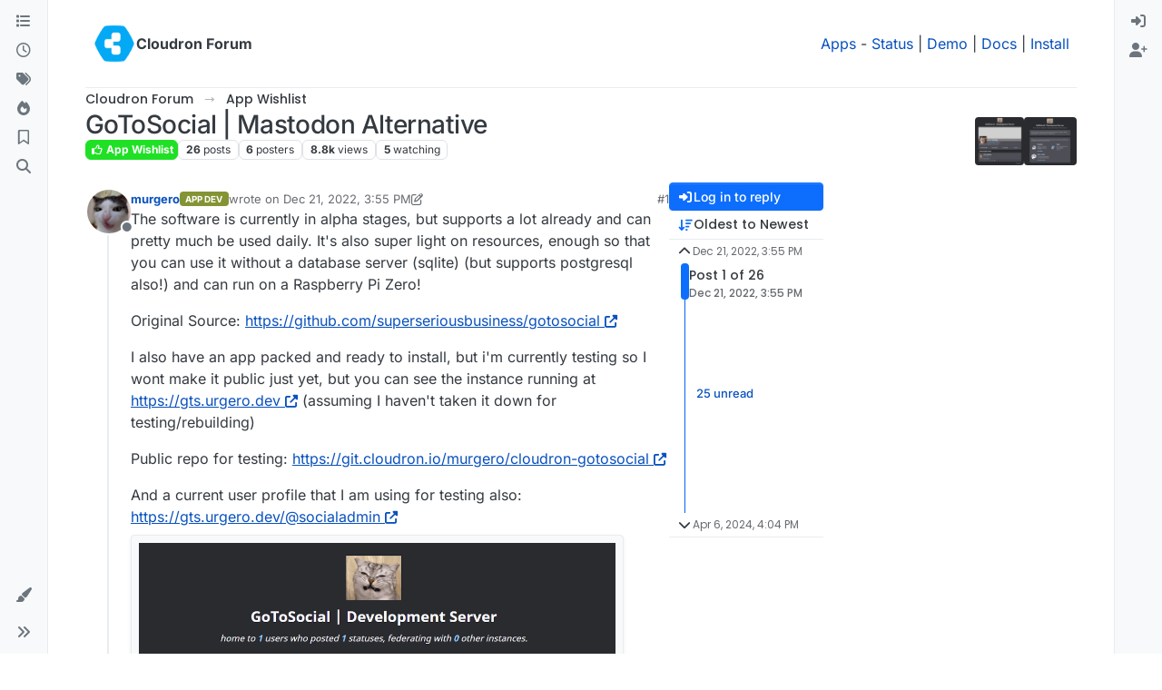

--- FILE ---
content_type: text/html; charset=utf-8
request_url: https://forum.cloudron.io/topic/8263/gotosocial-mastodon-alternative/1
body_size: 40430
content:
<!DOCTYPE html>
<html lang="en-US" data-dir="ltr" style="direction: ltr;">
<head>
<title>GoToSocial | Mastodon Alternative | Cloudron Forum</title>
<meta name="viewport" content="width&#x3D;device-width, initial-scale&#x3D;1.0" />
	<meta name="content-type" content="text/html; charset=UTF-8" />
	<meta name="apple-mobile-web-app-capable" content="yes" />
	<meta name="mobile-web-app-capable" content="yes" />
	<meta property="og:site_name" content="Cloudron Forum" />
	<meta name="msapplication-badge" content="frequency=30; polling-uri=https://forum.cloudron.io/sitemap.xml" />
	<meta name="theme-color" content="#ffffff" />
	<meta name="msapplication-square150x150logo" content="/assets/uploads/system/site-logo.png?v=1519431332723" />
	<meta name="title" content="GoToSocial | Mastodon Alternative" />
	<meta property="og:title" content="GoToSocial | Mastodon Alternative" />
	<meta property="og:type" content="article" />
	<meta property="article:published_time" content="2022-12-21T15:55:10.892Z" />
	<meta property="article:modified_time" content="2024-04-06T16:04:06.292Z" />
	<meta property="article:section" content="App Wishlist" />
	<meta name="description" content="The software is currently in alpha stages, but supports a lot already and can pretty much be used daily. It&#x27;s also super light on resources, enough so that y..." />
	<meta property="og:description" content="The software is currently in alpha stages, but supports a lot already and can pretty much be used daily. It&#x27;s also super light on resources, enough so that y..." />
	<meta property="og:image" content="https://forum.cloudron.io/assets/uploads//files/1671638755563-621f3d9c-6cf8-4db5-9344-8872d0f405f0-image.png" />
	<meta property="og:image:url" content="https://forum.cloudron.io/assets/uploads//files/1671638755563-621f3d9c-6cf8-4db5-9344-8872d0f405f0-image.png" />
	<meta property="og:image" content="https://forum.cloudron.io/assets/uploads//files/1671638738175-e108b634-1ca3-4fb9-89b2-bf7626a2cd42-image.png" />
	<meta property="og:image:url" content="https://forum.cloudron.io/assets/uploads//files/1671638738175-e108b634-1ca3-4fb9-89b2-bf7626a2cd42-image.png" />
	<meta property="og:image" content="https://forum.cloudron.io/assets/uploads/profile/uid-580/580-profileavatar-1739695796340.jpeg" />
	<meta property="og:image:url" content="https://forum.cloudron.io/assets/uploads/profile/uid-580/580-profileavatar-1739695796340.jpeg" />
	<meta property="og:image" content="https://forum.cloudron.io/assets/uploads/system/site-logo.png?v=1519431332723" />
	<meta property="og:image:url" content="https://forum.cloudron.io/assets/uploads/system/site-logo.png?v=1519431332723" />
	<meta property="og:image:width" content="undefined" />
	<meta property="og:image:height" content="undefined" />
	<meta property="og:url" content="https://forum.cloudron.io/topic/8263/gotosocial-mastodon-alternative/1" />
	
<link rel="stylesheet" type="text/css" href="/assets/client.css?v=30c1bde2013" />
<link rel="icon" type="image/x-icon" href="/assets/uploads/system/favicon.ico?v&#x3D;30c1bde2013" />
	<link rel="manifest" href="/manifest.webmanifest" crossorigin="use-credentials" />
	<link rel="search" type="application/opensearchdescription+xml" title="Cloudron Forum" href="/osd.xml" />
	<link rel="apple-touch-icon" href="/assets/uploads/system/touchicon-orig.png" />
	<link rel="icon" sizes="36x36" href="/assets/uploads/system/touchicon-36.png" />
	<link rel="icon" sizes="48x48" href="/assets/uploads/system/touchicon-48.png" />
	<link rel="icon" sizes="72x72" href="/assets/uploads/system/touchicon-72.png" />
	<link rel="icon" sizes="96x96" href="/assets/uploads/system/touchicon-96.png" />
	<link rel="icon" sizes="144x144" href="/assets/uploads/system/touchicon-144.png" />
	<link rel="icon" sizes="192x192" href="/assets/uploads/system/touchicon-192.png" />
	<link rel="stylesheet" href="https://forum.cloudron.io/assets/plugins/nodebb-plugin-emoji/emoji/styles.css?v&#x3D;30c1bde2013" />
	<link rel="prefetch stylesheet" href="/assets/plugins/nodebb-plugin-markdown/styles/default.css" />
	<link rel="prefetch" href="/assets/language/en-US/markdown.json?v&#x3D;30c1bde2013" />
	<link rel="prefetch" href="/assets/src/modules/composer.js?v&#x3D;30c1bde2013" />
	<link rel="prefetch" href="/assets/src/modules/composer/uploads.js?v&#x3D;30c1bde2013" />
	<link rel="prefetch" href="/assets/src/modules/composer/drafts.js?v&#x3D;30c1bde2013" />
	<link rel="prefetch" href="/assets/src/modules/composer/tags.js?v&#x3D;30c1bde2013" />
	<link rel="prefetch" href="/assets/src/modules/composer/categoryList.js?v&#x3D;30c1bde2013" />
	<link rel="prefetch" href="/assets/src/modules/composer/resize.js?v&#x3D;30c1bde2013" />
	<link rel="prefetch" href="/assets/src/modules/composer/autocomplete.js?v&#x3D;30c1bde2013" />
	<link rel="prefetch" href="/assets/templates/composer.tpl?v&#x3D;30c1bde2013" />
	<link rel="prefetch" href="/assets/language/en-US/topic.json?v&#x3D;30c1bde2013" />
	<link rel="prefetch" href="/assets/language/en-US/modules.json?v&#x3D;30c1bde2013" />
	<link rel="prefetch" href="/assets/language/en-US/tags.json?v&#x3D;30c1bde2013" />
	<link rel="canonical" href="https://forum.cloudron.io/topic/8263/gotosocial-mastodon-alternative" />
	<link rel="alternate" type="application/rss+xml" href="/topic/8263.rss" />
	<link rel="up" href="https://forum.cloudron.io/category/5/app-wishlist" />
	<link rel="author" href="https://forum.cloudron.io/user/murgero" />
	<link rel="next" href="https://forum.cloudron.io/topic/8263/gotosocial-mastodon-alternative?page&#x3D;2" />
	
<script>
var config = JSON.parse('{"relative_path":"","upload_url":"/assets/uploads","asset_base_url":"/assets","assetBaseUrl":"/assets","siteTitle":"Cloudron Forum","browserTitle":"Cloudron Forum","description":"","keywords":"","brand:logo":"&#x2F;assets&#x2F;uploads&#x2F;system&#x2F;site-logo.png?v=1519431332723","titleLayout":"&#123;pageTitle&#125; | &#123;browserTitle&#125;","showSiteTitle":true,"maintenanceMode":false,"postQueue":1,"minimumTitleLength":3,"maximumTitleLength":255,"minimumPostLength":8,"maximumPostLength":32767,"minimumTagsPerTopic":0,"maximumTagsPerTopic":5,"minimumTagLength":2,"maximumTagLength":15,"undoTimeout":10000,"useOutgoingLinksPage":true,"outgoingLinksWhitelist":"cloudron.io,blog.cloudron.io,docs.cloudron.io,console.cloudron.io","allowGuestHandles":false,"allowTopicsThumbnail":true,"usePagination":false,"disableChat":false,"disableChatMessageEditing":false,"maximumChatMessageLength":1000,"socketioTransports":["polling","websocket"],"socketioOrigins":"https://forum.cloudron.io:*","websocketAddress":"","maxReconnectionAttempts":5,"reconnectionDelay":1500,"topicsPerPage":30,"postsPerPage":60,"maximumFileSize":4096,"theme:id":"nodebb-theme-harmony","theme:src":"","defaultLang":"en-US","userLang":"en-US","loggedIn":false,"uid":-1,"cache-buster":"v=30c1bde2013","topicPostSort":"oldest_to_newest","categoryTopicSort":"recently_replied","csrf_token":false,"searchEnabled":true,"searchDefaultInQuick":"titlesposts","bootswatchSkin":"","composer:showHelpTab":true,"enablePostHistory":true,"timeagoCutoff":30,"timeagoCodes":["af","am","ar","az-short","az","be","bg","bs","ca","cs","cy","da","de-short","de","dv","el","en-short","en","es-short","es","et","eu","fa-short","fa","fi","fr-short","fr","gl","he","hr","hu","hy","id","is","it-short","it","ja","jv","ko","ky","lt","lv","mk","nl","no","pl","pt-br-short","pt-br","pt-short","pt","ro","rs","ru","rw","si","sk","sl","sq","sr","sv","th","tr-short","tr","uk","ur","uz","vi","zh-CN","zh-TW"],"cookies":{"enabled":false,"message":"[[global:cookies.message]]","dismiss":"[[global:cookies.accept]]","link":"[[global:cookies.learn-more]]","link_url":"https:&#x2F;&#x2F;www.cookiesandyou.com"},"thumbs":{"size":512},"emailPrompt":1,"useragent":{"isSafari":false},"fontawesome":{"pro":false,"styles":["solid","brands","regular"],"version":"6.7.2"},"activitypub":{"probe":0},"acpLang":"undefined","topicSearchEnabled":false,"disableCustomUserSkins":false,"defaultBootswatchSkin":"","emojiCustomFirst":false,"markdown":{"highlight":1,"highlightLinesLanguageList":"[]","hljsLanguages":["common"],"theme":"default.css","defaultHighlightLanguage":"","externalMark":true},"composer-default":{},"question-and-answer":{"defaultCid_1":"off","defaultCid_10":"off","defaultCid_100":"off","defaultCid_101":"off","defaultCid_102":"off","defaultCid_103":"off","defaultCid_104":"off","defaultCid_105":"off","defaultCid_106":"off","defaultCid_107":"off","defaultCid_108":"off","defaultCid_109":"off","defaultCid_11":"off","defaultCid_110":"off","defaultCid_111":"off","defaultCid_112":"off","defaultCid_113":"off","defaultCid_114":"off","defaultCid_115":"off","defaultCid_12":"off","defaultCid_13":"off","defaultCid_14":"off","defaultCid_15":"off","defaultCid_16":"off","defaultCid_17":"off","defaultCid_18":"off","defaultCid_19":"off","defaultCid_2":"off","defaultCid_20":"off","defaultCid_21":"off","defaultCid_22":"off","defaultCid_24":"off","defaultCid_25":"off","defaultCid_26":"off","defaultCid_27":"off","defaultCid_28":"off","defaultCid_29":"off","defaultCid_30":"off","defaultCid_31":"off","defaultCid_32":"off","defaultCid_33":"off","defaultCid_34":"off","defaultCid_35":"off","defaultCid_36":"off","defaultCid_37":"off","defaultCid_38":"off","defaultCid_39":"off","defaultCid_4":"on","defaultCid_40":"off","defaultCid_41":"off","defaultCid_42":"off","defaultCid_43":"off","defaultCid_44":"off","defaultCid_45":"off","defaultCid_46":"off","defaultCid_47":"off","defaultCid_48":"off","defaultCid_49":"off","defaultCid_5":"off","defaultCid_50":"off","defaultCid_51":"off","defaultCid_52":"off","defaultCid_53":"off","defaultCid_54":"off","defaultCid_55":"off","defaultCid_56":"off","defaultCid_57":"off","defaultCid_58":"off","defaultCid_59":"off","defaultCid_60":"off","defaultCid_61":"off","defaultCid_62":"off","defaultCid_63":"off","defaultCid_64":"off","defaultCid_65":"off","defaultCid_66":"off","defaultCid_67":"off","defaultCid_68":"off","defaultCid_69":"off","defaultCid_70":"off","defaultCid_71":"off","defaultCid_72":"off","defaultCid_73":"off","defaultCid_74":"off","defaultCid_75":"off","defaultCid_76":"off","defaultCid_77":"off","defaultCid_78":"off","defaultCid_79":"off","defaultCid_80":"off","defaultCid_81":"off","defaultCid_82":"off","defaultCid_83":"off","defaultCid_84":"off","defaultCid_85":"off","defaultCid_86":"off","defaultCid_87":"off","defaultCid_88":"off","defaultCid_89":"off","defaultCid_9":"off","defaultCid_90":"off","defaultCid_91":"off","defaultCid_92":"off","defaultCid_93":"off","defaultCid_94":"off","defaultCid_95":"off","defaultCid_96":"off","defaultCid_97":"off","defaultCid_98":"off","defaultCid_99":"off","forceQuestions":"off","defaultCid_116":"off","defaultCid_117":"off","defaultCid_118":"off","defaultCid_119":"off","defaultCid_120":"off","defaultCid_121":"off","defaultCid_123":"off","defaultCid_124":"off","defaultCid_125":"off","defaultCid_126":"off","defaultCid_127":"off","defaultCid_128":"off","defaultCid_129":"off","defaultCid_130":"off","defaultCid_131":"off","defaultCid_132":"off","defaultCid_133":"off","defaultCid_134":"off","defaultCid_135":"off","defaultCid_136":"off","defaultCid_137":"off","defaultCid_138":"off","defaultCid_139":"off","defaultCid_140":"off","defaultCid_141":"off","defaultCid_142":"off","defaultCid_143":"off","defaultCid_144":"off","defaultCid_145":"off","defaultCid_146":"off","defaultCid_147":"off","defaultCid_148":"off","defaultCid_149":"off","defaultCid_150":"off","defaultCid_151":"off","defaultCid_152":"off","defaultCid_153":"off","defaultCid_154":"off","defaultCid_155":"off","defaultCid_156":"off","defaultCid_157":"off","defaultCid_158":"off","defaultCid_159":"off","defaultCid_160":"off","defaultCid_161":"off","defaultCid_162":"off","defaultCid_163":"off","defaultCid_164":"off","defaultCid_165":"off","defaultCid_166":"off","defaultCid_167":"off","defaultCid_168":"off","defaultCid_169":"off","defaultCid_170":"off","defaultCid_171":"off","defaultCid_172":"off","defaultCid_173":"off","defaultCid_174":"off","defaultCid_175":"off","defaultCid_176":"off","defaultCid_177":"off","defaultCid_178":"off","defaultCid_179":"off","defaultCid_180":"off","defaultCid_181":"off","defaultCid_182":"off","defaultCid_183":"off","defaultCid_184":"off","defaultCid_185":"off","defaultCid_186":"off","defaultCid_187":"off","defaultCid_188":"off","defaultCid_189":"off","defaultCid_190":"off","defaultCid_191":"off","defaultCid_192":"off","defaultCid_193":"off","defaultCid_194":"off","defaultCid_195":"off","defaultCid_196":"off","defaultCid_197":"off","defaultCid_199":"off","defaultCid_200":"off","defaultCid_201":"off","defaultCid_202":"off","defaultCid_203":"off","defaultCid_204":"off","defaultCid_205":"off","defaultCid_206":"off","onlyAdmins":"off","toggleLock":"off","defaultCid_207":"off","defaultCid_208":"off","defaultCid_209":"off"},"2factor":{"hasKey":false},"theme":{"enableQuickReply":true,"enableBreadcrumbs":true,"centerHeaderElements":false,"mobileTopicTeasers":false,"stickyToolbar":true,"topicSidebarTools":true,"topMobilebar":false,"autohideBottombar":true,"openSidebars":false,"chatModals":false},"openDraftsOnPageLoad":false}');
var app = {
user: JSON.parse('{"uid":-1,"username":"Guest","displayname":"Guest","userslug":"","fullname":"Guest","email":"","icon:text":"?","icon:bgColor":"#aaa","groupTitle":"","groupTitleArray":[],"status":"offline","reputation":0,"email:confirmed":false,"unreadData":{"":{},"new":{},"watched":{},"unreplied":{}},"isAdmin":false,"isGlobalMod":false,"isMod":false,"privileges":{"chat":false,"chat:privileged":false,"upload:post:image":false,"upload:post:file":false,"signature":false,"invite":false,"group:create":false,"search:content":false,"search:users":false,"search:tags":false,"view:users":true,"view:tags":true,"view:groups":true,"local:login":false,"ban":false,"mute":false,"view:users:info":false},"blocks":[],"timeagoCode":"en","offline":true,"lastRoomId":null,"isEmailConfirmSent":false}')
};
document.documentElement.style.setProperty('--panel-offset', `0px`);
</script>

<div class="container custom-header">
    <h4>
        Cloudron makes it easy to run web apps like WordPress, Nextcloud, GitLab on your server.
        <a href="https://cloudron.io">Find out more</a> or <a href="https://cloudron.io/get.html">install now</a>.
    </h4>
    <br/> <!-- this one is for mobile -->
</div>
<!--<div class="container announcement">-->
<!--    <h4>-->
<!--        Area for announcements -->
<!--    </h4>-->
<!--</div>-->

<!-- Matomo -->
<script type="text/javascript">
  var _paq = window._paq || [];
  /* tracker methods like "setCustomDimension" should be called before "trackPageView" */
  _paq.push(['trackPageView']);
  _paq.push(['enableLinkTracking']);
  (function() {
    var u="https://analytics.cloudron.io/";
    _paq.push(['setTrackerUrl', u+'matomo.php']);
    _paq.push(['setSiteId', '10']);
    var d=document, g=d.createElement('script'), s=d.getElementsByTagName('script')[0];
    g.type='text/javascript'; g.async=true; g.defer=true; g.src=u+'matomo.js'; s.parentNode.insertBefore(g,s);
  })();
</script>
<!-- End Matomo Code -->




<style>/*
.topic-info .badge,
span[component="topic/labels"] .badge {
  color: gray !important;
  border-color: darkgray !important;
  background-color: white !important;
  box-shadow: 0px 0px 1px gray;
}

span.icon {
    background-color: transparent !important;
}
*/
.custom-header {
  display: none;
  padding-bottom: 20px;
}

/*
.announcement {
  width: 100%;
  padding: 10px;
  color: #31708f;
  background: #d9edf7;
  box-sizing: border-box;
  text-align: center;
  font-size: 12px;
  position: fixed;
  left: 50%;
  transform: translateX(-50%);
  z-index: 100;
}

#panel {
    margin-top: 70px !important;
}
*/</style>

</head>
<body class="page-topic page-topic-8263 page-topic-gotosocial-mastodon-alternative template-topic page-topic-category-5 page-topic-category-app-wishlist parent-category-5 page-status-200 theme-harmony user-guest skin-noskin">
<a class="visually-hidden-focusable position-absolute top-0 start-0 p-3 m-3 bg-body" style="z-index: 1021;" href="#content">Skip to content</a>

<div class="layout-container d-flex justify-content-between pb-4 pb-md-0">
<nav component="sidebar/left" class=" text-dark bg-light sidebar sidebar-left start-0 border-end vh-100 d-none d-lg-flex flex-column justify-content-between sticky-top">
<ul id="main-nav" class="list-unstyled d-flex flex-column w-100 gap-2 mt-2 overflow-y-auto">


<li class="nav-item mx-2 " title="Categories">
<a class="nav-link navigation-link d-flex gap-2 justify-content-between align-items-center "  href="&#x2F;categories"  aria-label="Categories">
<span class="d-flex gap-2 align-items-center text-nowrap truncate-open">
<span class="position-relative">

<i class="fa fa-fw fa-list" data-content=""></i>
<span component="navigation/count" class="visible-closed position-absolute top-0 start-100 translate-middle badge rounded-1 bg-primary hidden"></span>

</span>
<span class="nav-text small visible-open fw-semibold text-truncate">Categories</span>
</span>
<span component="navigation/count" class="visible-open badge rounded-1 bg-primary hidden"></span>
</a>

</li>



<li class="nav-item mx-2 " title="Recent">
<a class="nav-link navigation-link d-flex gap-2 justify-content-between align-items-center "  href="&#x2F;recent"  aria-label="Recent">
<span class="d-flex gap-2 align-items-center text-nowrap truncate-open">
<span class="position-relative">

<i class="fa fa-fw fa-clock-o" data-content=""></i>
<span component="navigation/count" class="visible-closed position-absolute top-0 start-100 translate-middle badge rounded-1 bg-primary hidden"></span>

</span>
<span class="nav-text small visible-open fw-semibold text-truncate">Recent</span>
</span>
<span component="navigation/count" class="visible-open badge rounded-1 bg-primary hidden"></span>
</a>

</li>



<li class="nav-item mx-2 " title="Tags">
<a class="nav-link navigation-link d-flex gap-2 justify-content-between align-items-center "  href="&#x2F;tags"  aria-label="Tags">
<span class="d-flex gap-2 align-items-center text-nowrap truncate-open">
<span class="position-relative">

<i class="fa fa-fw fa-tags" data-content=""></i>
<span component="navigation/count" class="visible-closed position-absolute top-0 start-100 translate-middle badge rounded-1 bg-primary hidden"></span>

</span>
<span class="nav-text small visible-open fw-semibold text-truncate">Tags</span>
</span>
<span component="navigation/count" class="visible-open badge rounded-1 bg-primary hidden"></span>
</a>

</li>



<li class="nav-item mx-2 " title="Popular">
<a class="nav-link navigation-link d-flex gap-2 justify-content-between align-items-center "  href="&#x2F;popular"  aria-label="Popular">
<span class="d-flex gap-2 align-items-center text-nowrap truncate-open">
<span class="position-relative">

<i class="fa fa-fw fa-fire" data-content=""></i>
<span component="navigation/count" class="visible-closed position-absolute top-0 start-100 translate-middle badge rounded-1 bg-primary hidden"></span>

</span>
<span class="nav-text small visible-open fw-semibold text-truncate">Popular</span>
</span>
<span component="navigation/count" class="visible-open badge rounded-1 bg-primary hidden"></span>
</a>

</li>



<li class="nav-item mx-2 " title="">
<a class="nav-link navigation-link d-flex gap-2 justify-content-between align-items-center "  href="&#x2F;me&#x2F;bookmarks"  aria-label="Bookmarks">
<span class="d-flex gap-2 align-items-center text-nowrap truncate-open">
<span class="position-relative">

<i class="fa fa-fw fa-bookmark-o" data-content=""></i>
<span component="navigation/count" class="visible-closed position-absolute top-0 start-100 translate-middle badge rounded-1 bg-primary hidden"></span>

</span>
<span class="nav-text small visible-open fw-semibold text-truncate">Bookmarks</span>
</span>
<span component="navigation/count" class="visible-open badge rounded-1 bg-primary hidden"></span>
</a>

</li>



<li class="nav-item mx-2 " title="Search">
<a class="nav-link navigation-link d-flex gap-2 justify-content-between align-items-center "  href="&#x2F;search"  aria-label="Search">
<span class="d-flex gap-2 align-items-center text-nowrap truncate-open">
<span class="position-relative">

<i class="fa fa-fw fa-search" data-content=""></i>
<span component="navigation/count" class="visible-closed position-absolute top-0 start-100 translate-middle badge rounded-1 bg-primary hidden"></span>

</span>
<span class="nav-text small visible-open fw-semibold text-truncate">Search</span>
</span>
<span component="navigation/count" class="visible-open badge rounded-1 bg-primary hidden"></span>
</a>

</li>


</ul>
<div class="sidebar-toggle-container align-self-start">

<div class="dropend m-2" component="skinSwitcher" title="Skins">
<a data-bs-toggle="dropdown" href="#" role="button" class="nav-link position-relative" aria-haspopup="true" aria-expanded="false" aria-label="Skins">
<span class="justify-content-between w-100">
<span class="d-flex gap-2 align-items-center text-nowrap truncate-open">
<span>
<i component="skinSwitcher/icon" class="fa fa-fw fa-paintbrush"></i>
</span>
<span class="nav-text small visible-open fw-semibold">Skins</span>
</span>
</span>
</a>
<ul class="dropdown-menu p-1 text-sm overflow-auto p-1" role="menu">
<div class="d-flex">
<div>
<li class="dropdown-header">Light</li>
<div class="d-grid" style="grid-template-columns: 1fr 1fr;">

<li>
<a href="#" class="dropdown-item rounded-1" data-value="brite" role="menuitem">Brite <i class="fa fa-fw fa-check  invisible "></i></a>
</li>

<li>
<a href="#" class="dropdown-item rounded-1" data-value="cerulean" role="menuitem">Cerulean <i class="fa fa-fw fa-check  invisible "></i></a>
</li>

<li>
<a href="#" class="dropdown-item rounded-1" data-value="cosmo" role="menuitem">Cosmo <i class="fa fa-fw fa-check  invisible "></i></a>
</li>

<li>
<a href="#" class="dropdown-item rounded-1" data-value="flatly" role="menuitem">Flatly <i class="fa fa-fw fa-check  invisible "></i></a>
</li>

<li>
<a href="#" class="dropdown-item rounded-1" data-value="journal" role="menuitem">Journal <i class="fa fa-fw fa-check  invisible "></i></a>
</li>

<li>
<a href="#" class="dropdown-item rounded-1" data-value="litera" role="menuitem">Litera <i class="fa fa-fw fa-check  invisible "></i></a>
</li>

<li>
<a href="#" class="dropdown-item rounded-1" data-value="lumen" role="menuitem">Lumen <i class="fa fa-fw fa-check  invisible "></i></a>
</li>

<li>
<a href="#" class="dropdown-item rounded-1" data-value="lux" role="menuitem">Lux <i class="fa fa-fw fa-check  invisible "></i></a>
</li>

<li>
<a href="#" class="dropdown-item rounded-1" data-value="materia" role="menuitem">Materia <i class="fa fa-fw fa-check  invisible "></i></a>
</li>

<li>
<a href="#" class="dropdown-item rounded-1" data-value="minty" role="menuitem">Minty <i class="fa fa-fw fa-check  invisible "></i></a>
</li>

<li>
<a href="#" class="dropdown-item rounded-1" data-value="morph" role="menuitem">Morph <i class="fa fa-fw fa-check  invisible "></i></a>
</li>

<li>
<a href="#" class="dropdown-item rounded-1" data-value="pulse" role="menuitem">Pulse <i class="fa fa-fw fa-check  invisible "></i></a>
</li>

<li>
<a href="#" class="dropdown-item rounded-1" data-value="sandstone" role="menuitem">Sandstone <i class="fa fa-fw fa-check  invisible "></i></a>
</li>

<li>
<a href="#" class="dropdown-item rounded-1" data-value="simplex" role="menuitem">Simplex <i class="fa fa-fw fa-check  invisible "></i></a>
</li>

<li>
<a href="#" class="dropdown-item rounded-1" data-value="sketchy" role="menuitem">Sketchy <i class="fa fa-fw fa-check  invisible "></i></a>
</li>

<li>
<a href="#" class="dropdown-item rounded-1" data-value="spacelab" role="menuitem">Spacelab <i class="fa fa-fw fa-check  invisible "></i></a>
</li>

<li>
<a href="#" class="dropdown-item rounded-1" data-value="united" role="menuitem">United <i class="fa fa-fw fa-check  invisible "></i></a>
</li>

<li>
<a href="#" class="dropdown-item rounded-1" data-value="yeti" role="menuitem">Yeti <i class="fa fa-fw fa-check  invisible "></i></a>
</li>

<li>
<a href="#" class="dropdown-item rounded-1" data-value="zephyr" role="menuitem">Zephyr <i class="fa fa-fw fa-check  invisible "></i></a>
</li>

</div>
</div>
<div>
<li class="dropdown-header">Dark</li>

<li>
<a href="#" class="dropdown-item rounded-1" data-value="cyborg" role="menuitem">Cyborg <i class="fa fa-fw fa-check  invisible "></i></a>
</li>

<li>
<a href="#" class="dropdown-item rounded-1" data-value="darkly" role="menuitem">Darkly <i class="fa fa-fw fa-check  invisible "></i></a>
</li>

<li>
<a href="#" class="dropdown-item rounded-1" data-value="quartz" role="menuitem">Quartz <i class="fa fa-fw fa-check  invisible "></i></a>
</li>

<li>
<a href="#" class="dropdown-item rounded-1" data-value="slate" role="menuitem">Slate <i class="fa fa-fw fa-check  invisible "></i></a>
</li>

<li>
<a href="#" class="dropdown-item rounded-1" data-value="solar" role="menuitem">Solar <i class="fa fa-fw fa-check  invisible "></i></a>
</li>

<li>
<a href="#" class="dropdown-item rounded-1" data-value="superhero" role="menuitem">Superhero <i class="fa fa-fw fa-check  invisible "></i></a>
</li>

<li>
<a href="#" class="dropdown-item rounded-1" data-value="vapor" role="menuitem">Vapor <i class="fa fa-fw fa-check  invisible "></i></a>
</li>

</div>
</div>
<hr class="my-1"/>
<div class="d-grid" style="grid-template-columns: 1fr 1fr;">

<li>
<a href="#" class="dropdown-item rounded-1" data-value="" role="menuitem">Default (No Skin) <i class="fa fa-fw fa-check "></i></a>
</li>

<li>
<a href="#" class="dropdown-item rounded-1" data-value="noskin" role="menuitem">No Skin <i class="fa fa-fw fa-check  invisible "></i></a>
</li>


</div>
</ul>
</div>

<div class="sidebar-toggle m-2 d-none d-lg-block">
<a href="#" role="button" component="sidebar/toggle" class="nav-link d-flex gap-2 align-items-center p-2 pointer w-100 text-nowrap" title="Expand" aria-label="Sidebar Toggle">
<i class="fa fa-fw fa-angles-right"></i>
<i class="fa fa-fw fa-angles-left"></i>
<span class="nav-text visible-open fw-semibold small lh-1">Collapse</span>
</a>
</div>
</div>
</nav>
<main id="panel" class="d-flex flex-column gap-3 flex-grow-1 mt-3" style="min-width: 0;">

<div class="container-lg px-md-4 brand-container">
<div class="col-12 d-flex border-bottom pb-3 ">

<div component="brand/wrapper" class="d-flex align-items-center gap-3 p-2 rounded-1 align-content-stretch ">

<a component="brand/anchor" href="/" title="Brand Logo">
<img component="brand/logo" alt="Brand Logo" class="" src="/assets/uploads/system/site-logo.png?v=1519431332723?v=30c1bde2013" />
</a>


<a component="siteTitle" class="text-truncate align-self-stretch align-items-center d-flex" href="/">
<h1 class="fs-6 fw-bold text-body mb-0">Cloudron Forum</h1>
</a>

</div>


<div data-widget-area="brand-header" class="flex-fill gap-3 p-2 align-self-center">

<div style="text-align: right;"><a href="https://www.cloudron.io/store/index.html" target="_blank">Apps</a> - <a href="https://www.cloudron.io/appstatus.html" target="_blank">Status</a> | <a href="https://my.demo.cloudron.io" target="_blank">Demo</a> | <a href="https://docs.cloudron.io/" target="_blank">Docs</a> | <a href="https://www.cloudron.io/get.html" target="_blank">Install</a> </div>

</div>

</div>
</div>

<div class="container-lg px-md-4 d-flex flex-column gap-3 h-100 mb-5 mb-lg-0" id="content">
<noscript>
<div class="alert alert-danger">
<p>
Your browser does not seem to support JavaScript. As a result, your viewing experience will be diminished, and you have been placed in <strong>read-only mode</strong>.
</p>
<p>
Please download a browser that supports JavaScript, or enable it if it's disabled (i.e. NoScript).
</p>
</div>
</noscript>
<script type="application/ld+json">{
"@context": "https://schema.org",
"@type": "BreadcrumbList",
"itemListElement": [{
"@type": "ListItem",
"position": 1,
"name": "Cloudron Forum",
"item": "https://forum.cloudron.io"
}
,{
"@type": "ListItem",
"position": 2,
"name": "App Wishlist"
,"item": "https://forum.cloudron.io/category/5/app-wishlist"
},{
"@type": "ListItem",
"position": 3,
"name": "GoToSocial | Mastodon Alternative"

}
]}</script>


<ol class="breadcrumb mb-0 " itemscope="itemscope" itemprop="breadcrumb" itemtype="http://schema.org/BreadcrumbList">

<li itemscope="itemscope" itemprop="itemListElement" itemtype="http://schema.org/ListItem" class="breadcrumb-item ">
<meta itemprop="position" content="1" />
<a href="https://forum.cloudron.io" itemprop="item">
<span class="fw-semibold" itemprop="name">Cloudron Forum</span>
</a>
</li>

<li itemscope="itemscope" itemprop="itemListElement" itemtype="http://schema.org/ListItem" class="breadcrumb-item ">
<meta itemprop="position" content="2" />
<a href="https://forum.cloudron.io/category/5/app-wishlist" itemprop="item">
<span class="fw-semibold" itemprop="name">App Wishlist</span>
</a>
</li>

<li component="breadcrumb/current" itemscope="itemscope" itemprop="itemListElement" itemtype="http://schema.org/ListItem" class="breadcrumb-item active">
<meta itemprop="position" content="3" />

<span class="fw-semibold" itemprop="name">GoToSocial | Mastodon Alternative</span>

</li>

</ol>



<div data-widget-area="header">

<script async src="https://media.ethicalads.io/media/client/ethicalads.min.js"></script>

<!-- Show a text ad -->
<div data-ea-publisher="cloudronio" data-ea-type="text"></div>

</div>

<div class="flex-fill" itemid="/topic/8263/gotosocial-mastodon-alternative/1" itemscope itemtype="https://schema.org/DiscussionForumPosting">
<meta itemprop="headline" content="GoToSocial | Mastodon Alternative">
<meta itemprop="text" content="GoToSocial | Mastodon Alternative">
<meta itemprop="url" content="/topic/8263/gotosocial-mastodon-alternative/1">
<meta itemprop="datePublished" content="2022-12-21T15:55:10.892Z">
<meta itemprop="dateModified" content="2024-04-06T16:04:06.292Z">
<div itemprop="author" itemscope itemtype="https://schema.org/Person">
<meta itemprop="name" content="murgero">
<meta itemprop="url" content="/user/murgero">
</div>
<div itemprop="interactionStatistic" itemscope itemtype="https://schema.org/InteractionCounter">
<meta itemprop="interactionType" content="https://schema.org/CommentAction">
<meta itemprop="userInteractionCount" content="25">
</div>
<div itemprop="interactionStatistic" itemscope itemtype="https://schema.org/InteractionCounter">
<meta itemprop="interactionType" content="https://schema.org/LikeAction">
<meta itemprop="userInteractionCount" content="12">
</div>
<div class="d-flex flex-column gap-3">
<div class="d-flex gap-2 flex-wrap flex-column flex-md-row justify-content-between">
<div class="d-flex flex-column gap-3">
<h1 component="post/header" class="tracking-tight fw-semibold fs-3 mb-0 text-break ">
<span class="topic-title" component="topic/title">GoToSocial | Mastodon Alternative</span>
</h1>
<div class="topic-info d-flex gap-2 align-items-center flex-wrap ">
<span component="topic/labels" class="d-flex gap-2 hidden">
<span component="topic/scheduled" class="badge badge border border-gray-300 text-body hidden">
<i class="fa fa-clock-o"></i> Scheduled
</span>
<span component="topic/pinned" class="badge badge border border-gray-300 text-body hidden">
<i class="fa fa-thumb-tack"></i> Pinned
</span>
<span component="topic/locked" class="badge badge border border-gray-300 text-body hidden">
<i class="fa fa-lock"></i> Locked
</span>
<a component="topic/moved" href="/category/" class="badge badge border border-gray-300 text-body text-decoration-none hidden">
<i class="fa fa-arrow-circle-right"></i> Moved
</a>

</span>
<a component="topic/category" href="/category/5/app-wishlist" class="badge px-1 text-truncate text-decoration-none border" style="color: #ffffff;background-color: #20e026;border-color: #20e026!important; max-width: 70vw;">
			<i class="fa fa-fw fa-thumbs-o-up"></i>
			App Wishlist
		</a>
<div data-tid="8263" component="topic/tags" class="lh-1 tags tag-list d-flex flex-wrap hidden-xs hidden-empty gap-2"></div>
<div class="d-flex gap-2" component="topic/stats">
<span class="badge text-body border border-gray-300 stats text-xs">
<i class="fa-regular fa-fw fa-message visible-xs-inline" title="Posts"></i>
<span component="topic/post-count" title="26" class="fw-bold">26</span>
<span class="hidden-xs text-lowercase fw-normal">Posts</span>
</span>
<span class="badge text-body border border-gray-300 stats text-xs">
<i class="fa fa-fw fa-user visible-xs-inline" title="Posters"></i>
<span title="6" class="fw-bold">6</span>
<span class="hidden-xs text-lowercase fw-normal">Posters</span>
</span>
<span class="badge text-body border border-gray-300 stats text-xs">
<i class="fa fa-fw fa-eye visible-xs-inline" title="Views"></i>
<span class="fw-bold" title="8766">8.8k</span>
<span class="hidden-xs text-lowercase fw-normal">Views</span>
</span>

<span class="badge text-body border border-gray-300 stats text-xs">
<i class="fa fa-fw fa-bell-o visible-xs-inline" title="Watching"></i>
<span class="fw-bold" title="8766">5</span>
<span class="hidden-xs text-lowercase fw-normal">Watching</span>
</span>
</div>
</div>
</div>
<div class="d-flex flex-wrap gap-2 align-items-start mt-2 hidden-empty " component="topic/thumb/list">
<a class="d-inline-block" href="/assets/uploads/files/1671638755563-621f3d9c-6cf8-4db5-9344-8872d0f405f0-image.png">
<img class="rounded-1 bg-light" style="width:auto; max-width: 5.33rem; height: 3.33rem; object-fit: contain;" src="/assets/uploads/files/1671638755563-621f3d9c-6cf8-4db5-9344-8872d0f405f0-image.png" />
</a>

<a class="d-inline-block" href="/assets/uploads/files/1671638738175-e108b634-1ca3-4fb9-89b2-bf7626a2cd42-image.png">
<img class="rounded-1 bg-light" style="width:auto; max-width: 5.33rem; height: 3.33rem; object-fit: contain;" src="/assets/uploads/files/1671638738175-e108b634-1ca3-4fb9-89b2-bf7626a2cd42-image.png" />
</a>
</div>
</div>
<div class="row mb-4 mb-lg-0">
<div class="topic col-lg-9 col-sm-12">
<div class="sticky-tools d-block d-lg-none" style="top: 0;">
<nav class="d-flex flex-nowrap my-2 p-0 border-0 rounded topic-main-buttons">
<div class="d-flex flex-row p-2 text-bg-light border rounded w-100 align-items-center">
<div class="d-flex me-auto mb-0 gap-2 align-items-center flex-wrap">


<div class="btn-group bottom-sheet" component="thread/sort">
<button class="btn btn-ghost btn-sm ff-secondary d-flex gap-2 align-items-center dropdown-toggle text-truncate" data-bs-toggle="dropdown" aria-haspopup="true" aria-expanded="false" aria-label="Post sort option, Oldest to Newest">
<i class="fa fa-fw fa-arrow-down-wide-short text-primary"></i>
<span class="d-none d-md-inline fw-semibold text-truncate text-nowrap">Oldest to Newest</span>
</button>
<ul class="dropdown-menu p-1 text-sm" role="menu">
<li>
<a class="dropdown-item rounded-1 d-flex align-items-center gap-2" href="#" class="oldest_to_newest" data-sort="oldest_to_newest" role="menuitem">
<span class="flex-grow-1">Oldest to Newest</span>
<i class="flex-shrink-0 fa fa-fw text-secondary"></i>
</a>
</li>
<li>
<a class="dropdown-item rounded-1 d-flex align-items-center gap-2" href="#" class="newest_to_oldest" data-sort="newest_to_oldest" role="menuitem">
<span class="flex-grow-1">Newest to Oldest</span>
<i class="flex-shrink-0 fa fa-fw text-secondary"></i>
</a>
</li>
<li>
<a class="dropdown-item rounded-1 d-flex align-items-center gap-2" href="#" class="most_votes" data-sort="most_votes" role="menuitem">
<span class="flex-grow-1">Most Votes</span>
<i class="flex-shrink-0 fa fa-fw text-secondary"></i>
</a>
</li>
</ul>
</div>



<a class="btn btn-ghost btn-sm d-none d-lg-flex align-items-center align-self-stretch" target="_blank" href="/topic/8263.rss" title="RSS Feed"><i class="fa fa-rss text-primary"></i></a>

</div>
<div component="topic/reply/container" class="btn-group hidden">
<a href="/compose?tid=8263" class="d-flex  gap-2 align-items-center btn btn-sm btn-primary fw-semibold" component="topic/reply" data-ajaxify="false" role="button"><i class="fa fa-fw fa-reply "></i><span class="d-none d-md-block text-truncate text-nowrap">Reply</span></a>
<button type="button" class="btn btn-sm btn-primary dropdown-toggle flex-0" data-bs-toggle="dropdown" aria-haspopup="true" aria-expanded="false" aria-label="Reply options">
<span class="caret"></span>
</button>
<ul class="dropdown-menu dropdown-menu-end p-1 text-sm" role="menu">
<li><a class="dropdown-item rounded-1" href="#" component="topic/reply-as-topic" role="menuitem">Reply as topic</a></li>
</ul>
</div>


<a component="topic/reply/guest" href="/login" class="d-flex gap-2 align-items-center fw-semibold btn btn-sm btn-primary"><i class="fa fa-fw fa-sign-in "></i><span>Log in to reply</span></a>


</div>
</nav>
</div>



<div component="topic/deleted/message" class="alert alert-warning d-flex justify-content-between flex-wrap hidden">
<span>This topic has been deleted. Only users with topic management privileges can see it.</span>
<span>

</span>
</div>

<div class="d-flex gap-0 gap-lg-5">
<div class="posts-container" style="min-width: 0;">
<ul component="topic" class="posts timeline list-unstyled p-0 py-3" style="min-width: 0;" data-tid="8263" data-cid="5">

<li component="post" class="   topic-owner-post" data-index="0" data-pid="58572" data-uid="580" data-timestamp="1671638110892" data-username="murgero" data-userslug="murgero" itemprop="comment" itemtype="http://schema.org/Comment" itemscope>
<a component="post/anchor" data-index="0" id="1"></a>
<meta itemprop="datePublished" content="2022-12-21T15:55:10.892Z">

<meta itemprop="dateModified" content="2022-12-22T22:46:39.291Z">



<div class="d-flex align-items-start gap-3 post-container-parent">
<div class="bg-body d-none d-sm-block rounded-circle" style="outline: 2px solid var(--bs-body-bg);">
<a class="d-inline-block position-relative text-decoration-none" href="/user/murgero" aria-label="Profile page for user murgero">
<img title="murgero" data-uid="580" class="avatar  avatar-rounded" alt="murgero" loading="lazy" component="user/picture" src="/assets/uploads/profile/uid-580/580-profileavatar-1739695796340.jpeg" style="--avatar-size: 48px;" onError="this.remove()" itemprop="image" /><span title="murgero" data-uid="580" class="avatar  avatar-rounded" component="user/picture" style="--avatar-size: 48px; background-color: #607d8b">M</span>

<span component="user/status" class="position-absolute top-100 start-100 border border-white border-2 rounded-circle status offline"><span class="visually-hidden">Offline</span></span>

</a>
</div>
<div class="post-container d-flex gap-2 flex-grow-1 flex-column w-100" style="min-width:0;">
<div class="d-flex align-items-start justify-content-between gap-1 flex-nowrap w-100 post-header" itemprop="author" itemscope itemtype="https://schema.org/Person">
<div class="d-flex gap-1 flex-wrap align-items-center text-truncate">
<meta itemprop="name" content="murgero">
<meta itemprop="url" content="/user/murgero">
<div class="d-flex flex-nowrap gap-1 align-items-center text-truncate">
<div class="bg-body d-sm-none">
<a class="d-inline-block position-relative text-decoration-none" href="/user/murgero">
<img title="murgero" data-uid="580" class="avatar  avatar-rounded" alt="murgero" loading="lazy" component="user/picture" src="/assets/uploads/profile/uid-580/580-profileavatar-1739695796340.jpeg" style="--avatar-size: 20px;" onError="this.remove()" itemprop="image" /><span title="murgero" data-uid="580" class="avatar  avatar-rounded" component="user/picture" style="--avatar-size: 20px; background-color: #607d8b">M</span>

<span component="user/status" class="position-absolute top-100 start-100 border border-white border-2 rounded-circle status offline"><span class="visually-hidden">Offline</span></span>

</a>
</div>
<a class="fw-bold text-nowrap text-truncate" href="/user/murgero" data-username="murgero" data-uid="580">murgero</a>
</div>


<a href="/groups/appdev" class="badge rounded-1 text-uppercase text-truncate text-decoration-none" style="max-width: 150px;color:#ffffff;background-color: #849434;"><i class="fa hidden"></i><span class="badge-text align-text-bottom">App Dev</span></a>



<div class="d-flex gap-1 align-items-center">
<span class="text-muted">wrote on <a href="/post/58572" class="timeago text-muted" title="2022-12-21T15:55:10.892Z"></a></span>
<i component="post/edit-indicator" class="fa fa-edit text-muted edit-icon " title="Edited 12/22/22, 10:46 PM"></i>
<span data-editor="murgero" component="post/editor" class="visually-hidden">last edited by murgero <span class="timeago" title="12/22/22&#44; 10:46 PM"></span></span>
</div>

</div>
<div class="d-flex align-items-center gap-1 justify-content-end">
<span class="bookmarked opacity-0 text-primary"><i class="fa fa-bookmark-o"></i></span>
<a href="/post/58572" class="post-index text-muted d-none d-md-inline">#1</a>
</div>
</div>
<div class="content text-break" component="post/content" itemprop="text">
<p dir="auto">The software is currently in alpha stages, but supports a lot already and can pretty much be used daily. It's also super light on resources, enough so that you can use it without a database server (sqlite) (but supports postgresql also!) and can run on a Raspberry Pi Zero!</p>
<p dir="auto">Original Source: <a href="https://github.com/superseriousbusiness/gotosocial" target="_blank" rel="noopener noreferrer nofollow ugc">https://github.com/superseriousbusiness/gotosocial</a></p>
<p dir="auto">I also have an app packed and ready to install, but i'm currently testing so I wont make it public just yet, but you can see the instance running at <a href="https://gts.urgero.dev" target="_blank" rel="noopener noreferrer nofollow ugc">https://gts.urgero.dev</a> (assuming I haven't taken it down for testing/rebuilding)</p>
<p dir="auto">Public repo for testing: <a href="https://git.cloudron.io/murgero/cloudron-gotosocial" target="_blank" rel="noopener noreferrer nofollow ugc">https://git.cloudron.io/murgero/cloudron-gotosocial</a></p>
<p dir="auto">And a current user profile that I am using for testing also: <a href="https://gts.urgero.dev/@socialadmin" target="_blank" rel="noopener noreferrer nofollow ugc">https://gts.urgero.dev/@socialadmin</a><br />
<img src="/assets/uploads/files/1671638738175-e108b634-1ca3-4fb9-89b2-bf7626a2cd42-image-resized.png" alt="e108b634-1ca3-4fb9-89b2-bf7626a2cd42-image.png" class=" img-fluid img-markdown" /></p>
<p dir="auto"><img src="/assets/uploads/files/1671638755563-621f3d9c-6cf8-4db5-9344-8872d0f405f0-image.png" alt="621f3d9c-6cf8-4db5-9344-8872d0f405f0-image.png" class=" img-fluid img-markdown" /></p>

</div>
<div component="post/footer" class="post-footer border-bottom pb-2">

<div component="post/signature" data-uid="580" class="text-xs text-muted mt-2"><p dir="auto">--<br />
https://urgero.org<br />
~ Professional Nerd. Freelance Programmer. ~</p>
</div>

<div class="d-flex flex-wrap-reverse gap-2 justify-content-end">

<a component="post/reply-count" data-target-component="post/replies/container" href="#" class="d-flex gap-2 align-items-center btn btn-ghost ff-secondary border rounded-1 p-1 text-muted text-decoration-none text-xs hidden">
<span component="post/reply-count/avatars" class="d-flex gap-1 ">


</span>
<span class="ms-2 replies-count fw-semibold text-nowrap" component="post/reply-count/text" data-replies="0">1 Reply</span>
<span class="ms-2 replies-last hidden-xs fw-semibold">Last reply <span class="timeago" title=""></span></span>
<i class="fa fa-fw fa-chevron-down" component="post/replies/open"></i>
</a>

<div component="post/actions" class="d-flex flex-grow-1 align-items-center justify-content-end gap-1 post-tools">
<!-- This partial intentionally left blank; overwritten by nodebb-plugin-reactions -->
<a component="post/reply" href="#" class="btn btn-ghost btn-sm hidden" title="Reply"><i class="fa fa-fw fa-reply text-primary"></i></a>
<a component="post/quote" href="#" class="btn btn-ghost btn-sm hidden" title="Quote"><i class="fa fa-fw fa-quote-right text-primary"></i></a>


<div class="d-flex votes align-items-center">
<a component="post/upvote" href="#" class="btn btn-ghost btn-sm" title="Upvote post">
<i class="fa fa-fw fa-chevron-up text-primary"></i>
</a>
<meta itemprop="upvoteCount" content="12">
<meta itemprop="downvoteCount" content="0">
<a href="#" class="px-2 mx-1 btn btn-ghost btn-sm" component="post/vote-count" data-votes="12" title="Voters">12</a>

</div>

<span component="post/tools" class="dropdown bottom-sheet hidden">
<a class="btn btn-ghost btn-sm ff-secondary dropdown-toggle" href="#" data-bs-toggle="dropdown" aria-haspopup="true" aria-expanded="false" aria-label="Post tools"><i class="fa fa-fw fa-ellipsis-v text-primary"></i></a>
<ul class="dropdown-menu dropdown-menu-end p-1 text-sm" role="menu"></ul>
</span>
</div>
</div>
<div component="post/replies/container" class="my-2 col-11 border rounded-1 p-3 hidden-empty"></div>
</div>
</div>
</div>

</li>




<li component="post" class="pt-4   " data-index="1" data-pid="58575" data-uid="9566" data-timestamp="1671639841264" data-username="robi" data-userslug="robi" itemprop="comment" itemtype="http://schema.org/Comment" itemscope>
<a component="post/anchor" data-index="1" id="2"></a>
<meta itemprop="datePublished" content="2022-12-21T16:24:01.264Z">



<div class="d-flex align-items-start gap-3 post-container-parent">
<div class="bg-body d-none d-sm-block rounded-circle" style="outline: 2px solid var(--bs-body-bg);">
<a class="d-inline-block position-relative text-decoration-none" href="/user/robi" aria-label="Profile page for user robi">
<img title="robi" data-uid="9566" class="avatar  avatar-rounded" alt="robi" loading="lazy" component="user/picture" src="/assets/uploads/profile/uid-9566/9566-profileavatar.jpeg" style="--avatar-size: 48px;" onError="this.remove()" itemprop="image" /><span title="robi" data-uid="9566" class="avatar  avatar-rounded" component="user/picture" style="--avatar-size: 48px; background-color: #33691e">R</span>

<span component="user/status" class="position-absolute top-100 start-100 border border-white border-2 rounded-circle status offline"><span class="visually-hidden">Offline</span></span>

</a>
</div>
<div class="post-container d-flex gap-2 flex-grow-1 flex-column w-100" style="min-width:0;">
<div class="d-flex align-items-start justify-content-between gap-1 flex-nowrap w-100 post-header" itemprop="author" itemscope itemtype="https://schema.org/Person">
<div class="d-flex gap-1 flex-wrap align-items-center text-truncate">
<meta itemprop="name" content="robi">
<meta itemprop="url" content="/user/robi">
<div class="d-flex flex-nowrap gap-1 align-items-center text-truncate">
<div class="bg-body d-sm-none">
<a class="d-inline-block position-relative text-decoration-none" href="/user/robi">
<img title="robi" data-uid="9566" class="avatar  avatar-rounded" alt="robi" loading="lazy" component="user/picture" src="/assets/uploads/profile/uid-9566/9566-profileavatar.jpeg" style="--avatar-size: 20px;" onError="this.remove()" itemprop="image" /><span title="robi" data-uid="9566" class="avatar  avatar-rounded" component="user/picture" style="--avatar-size: 20px; background-color: #33691e">R</span>

<span component="user/status" class="position-absolute top-100 start-100 border border-white border-2 rounded-circle status offline"><span class="visually-hidden">Offline</span></span>

</a>
</div>
<a class="fw-bold text-nowrap text-truncate" href="/user/robi" data-username="robi" data-uid="9566">robi</a>
</div>


<div class="d-flex gap-1 align-items-center">
<span class="text-muted">wrote on <a href="/post/58575" class="timeago text-muted" title="2022-12-21T16:24:01.264Z"></a></span>
<i component="post/edit-indicator" class="fa fa-edit text-muted edit-icon hidden" title="Edited Invalid Date"></i>
<span data-editor="" component="post/editor" class="visually-hidden">last edited by  <span class="timeago" title="Invalid Date"></span></span>
</div>

</div>
<div class="d-flex align-items-center gap-1 justify-content-end">
<span class="bookmarked opacity-0 text-primary"><i class="fa fa-bookmark-o"></i></span>
<a href="/post/58575" class="post-index text-muted d-none d-md-inline">#2</a>
</div>
</div>
<div class="content text-break" component="post/content" itemprop="text">
<p dir="auto">Oh nice it's based on Go.</p>
<p dir="auto">Haha, the repo says it's read-only and on holiday until next year. <img src="https://forum.cloudron.io/assets/plugins/nodebb-plugin-emoji/emoji/android/1f385.png?v=30c1bde2013" class="not-responsive emoji emoji-android emoji--santa" style="height:23px;width:auto;vertical-align:middle" title=":santa:" alt="🎅" /></p>

</div>
<div component="post/footer" class="post-footer border-bottom pb-2">

<div component="post/signature" data-uid="9566" class="text-xs text-muted mt-2"><p dir="auto"><a href="https://c1st.toldyouso.com" target="_blank" rel="noopener noreferrer nofollow ugc">Conscious tech</a></p>
</div>

<div class="d-flex flex-wrap-reverse gap-2 justify-content-end">

<a component="post/reply-count" data-target-component="post/replies/container" href="#" class="d-flex gap-2 align-items-center btn btn-ghost ff-secondary border rounded-1 p-1 text-muted text-decoration-none text-xs hidden">
<span component="post/reply-count/avatars" class="d-flex gap-1 ">


</span>
<span class="ms-2 replies-count fw-semibold text-nowrap" component="post/reply-count/text" data-replies="0">1 Reply</span>
<span class="ms-2 replies-last hidden-xs fw-semibold">Last reply <span class="timeago" title=""></span></span>
<i class="fa fa-fw fa-chevron-down" component="post/replies/open"></i>
</a>

<div component="post/actions" class="d-flex flex-grow-1 align-items-center justify-content-end gap-1 post-tools">
<!-- This partial intentionally left blank; overwritten by nodebb-plugin-reactions -->
<a component="post/reply" href="#" class="btn btn-ghost btn-sm hidden" title="Reply"><i class="fa fa-fw fa-reply text-primary"></i></a>
<a component="post/quote" href="#" class="btn btn-ghost btn-sm hidden" title="Quote"><i class="fa fa-fw fa-quote-right text-primary"></i></a>


<div class="d-flex votes align-items-center">
<a component="post/upvote" href="#" class="btn btn-ghost btn-sm" title="Upvote post">
<i class="fa fa-fw fa-chevron-up text-primary"></i>
</a>
<meta itemprop="upvoteCount" content="2">
<meta itemprop="downvoteCount" content="0">
<a href="#" class="px-2 mx-1 btn btn-ghost btn-sm" component="post/vote-count" data-votes="2" title="Voters">2</a>

</div>

<span component="post/tools" class="dropdown bottom-sheet hidden">
<a class="btn btn-ghost btn-sm ff-secondary dropdown-toggle" href="#" data-bs-toggle="dropdown" aria-haspopup="true" aria-expanded="false" aria-label="Post tools"><i class="fa fa-fw fa-ellipsis-v text-primary"></i></a>
<ul class="dropdown-menu dropdown-menu-end p-1 text-sm" role="menu"></ul>
</span>
</div>
</div>
<div component="post/replies/container" class="my-2 col-11 border rounded-1 p-3 hidden-empty"></div>
</div>
</div>
</div>

</li>




<li component="post" class="pt-4   topic-owner-post" data-index="2" data-pid="58614" data-uid="580" data-timestamp="1671749418676" data-username="murgero" data-userslug="murgero" itemprop="comment" itemtype="http://schema.org/Comment" itemscope>
<a component="post/anchor" data-index="2" id="3"></a>
<meta itemprop="datePublished" content="2022-12-22T22:50:18.676Z">



<div class="d-flex align-items-start gap-3 post-container-parent">
<div class="bg-body d-none d-sm-block rounded-circle" style="outline: 2px solid var(--bs-body-bg);">
<a class="d-inline-block position-relative text-decoration-none" href="/user/murgero" aria-label="Profile page for user murgero">
<img title="murgero" data-uid="580" class="avatar  avatar-rounded" alt="murgero" loading="lazy" component="user/picture" src="/assets/uploads/profile/uid-580/580-profileavatar-1739695796340.jpeg" style="--avatar-size: 48px;" onError="this.remove()" itemprop="image" /><span title="murgero" data-uid="580" class="avatar  avatar-rounded" component="user/picture" style="--avatar-size: 48px; background-color: #607d8b">M</span>

<span component="user/status" class="position-absolute top-100 start-100 border border-white border-2 rounded-circle status offline"><span class="visually-hidden">Offline</span></span>

</a>
</div>
<div class="post-container d-flex gap-2 flex-grow-1 flex-column w-100" style="min-width:0;">
<div class="d-flex align-items-start justify-content-between gap-1 flex-nowrap w-100 post-header" itemprop="author" itemscope itemtype="https://schema.org/Person">
<div class="d-flex gap-1 flex-wrap align-items-center text-truncate">
<meta itemprop="name" content="murgero">
<meta itemprop="url" content="/user/murgero">
<div class="d-flex flex-nowrap gap-1 align-items-center text-truncate">
<div class="bg-body d-sm-none">
<a class="d-inline-block position-relative text-decoration-none" href="/user/murgero">
<img title="murgero" data-uid="580" class="avatar  avatar-rounded" alt="murgero" loading="lazy" component="user/picture" src="/assets/uploads/profile/uid-580/580-profileavatar-1739695796340.jpeg" style="--avatar-size: 20px;" onError="this.remove()" itemprop="image" /><span title="murgero" data-uid="580" class="avatar  avatar-rounded" component="user/picture" style="--avatar-size: 20px; background-color: #607d8b">M</span>

<span component="user/status" class="position-absolute top-100 start-100 border border-white border-2 rounded-circle status offline"><span class="visually-hidden">Offline</span></span>

</a>
</div>
<a class="fw-bold text-nowrap text-truncate" href="/user/murgero" data-username="murgero" data-uid="580">murgero</a>
</div>


<a href="/groups/appdev" class="badge rounded-1 text-uppercase text-truncate text-decoration-none" style="max-width: 150px;color:#ffffff;background-color: #849434;"><i class="fa hidden"></i><span class="badge-text align-text-bottom">App Dev</span></a>



<div class="d-flex gap-1 align-items-center">
<span class="text-muted">wrote on <a href="/post/58614" class="timeago text-muted" title="2022-12-22T22:50:18.676Z"></a></span>
<i component="post/edit-indicator" class="fa fa-edit text-muted edit-icon hidden" title="Edited Invalid Date"></i>
<span data-editor="" component="post/editor" class="visually-hidden">last edited by  <span class="timeago" title="Invalid Date"></span></span>
</div>

</div>
<div class="d-flex align-items-center gap-1 justify-content-end">
<span class="bookmarked opacity-0 text-primary"><i class="fa fa-bookmark-o"></i></span>
<a href="/post/58614" class="post-index text-muted d-none d-md-inline">#3</a>
</div>
</div>
<div class="content text-break" component="post/content" itemprop="text">
<p dir="auto">Anyone looking to try it out: Public repo for testing: <a href="https://git.cloudron.io/murgero/cloudron-gotosocial" target="_blank" rel="noopener noreferrer nofollow ugc">https://git.cloudron.io/murgero/cloudron-gotosocial</a></p>
<p dir="auto">It's pretty stable, but there are upstream bugs like weird federation issues with certain versions of Mastodon and other ActivityPub servers.</p>

</div>
<div component="post/footer" class="post-footer border-bottom pb-2">

<div component="post/signature" data-uid="580" class="text-xs text-muted mt-2"><p dir="auto">--<br />
https://urgero.org<br />
~ Professional Nerd. Freelance Programmer. ~</p>
</div>

<div class="d-flex flex-wrap-reverse gap-2 justify-content-between">

<a component="post/reply-count" data-target-component="post/replies/container" href="#" class="d-flex gap-2 align-items-center btn btn-ghost ff-secondary border rounded-1 p-1 text-muted text-decoration-none text-xs hidden">
<span component="post/reply-count/avatars" class="d-flex gap-1 ">

<span><img title="yusf" data-uid="249" class="avatar avatar-tooltip avatar-rounded" alt="yusf" loading="lazy" component="avatar/picture" src="/assets/uploads/profile/uid-249/249-profileavatar-1661371711764.png" style="--avatar-size: 20px;" onError="this.remove()" itemprop="image" /><span title="yusf" data-uid="249" class="avatar avatar-tooltip avatar-rounded" component="avatar/icon" style="--avatar-size: 20px; background-color: #1b5e20">Y</span></span>


</span>
<span class="ms-2 replies-count fw-semibold text-nowrap" component="post/reply-count/text" data-replies="1">1 Reply</span>
<span class="ms-2 replies-last hidden-xs fw-semibold">Last reply <span class="timeago" title="2022-12-30T16:11:42.105Z"></span></span>
<i class="fa fa-fw fa-chevron-down" component="post/replies/open"></i>
</a>

<div component="post/actions" class="d-flex flex-grow-1 align-items-center justify-content-end gap-1 post-tools">
<!-- This partial intentionally left blank; overwritten by nodebb-plugin-reactions -->
<a component="post/reply" href="#" class="btn btn-ghost btn-sm hidden" title="Reply"><i class="fa fa-fw fa-reply text-primary"></i></a>
<a component="post/quote" href="#" class="btn btn-ghost btn-sm hidden" title="Quote"><i class="fa fa-fw fa-quote-right text-primary"></i></a>


<div class="d-flex votes align-items-center">
<a component="post/upvote" href="#" class="btn btn-ghost btn-sm" title="Upvote post">
<i class="fa fa-fw fa-chevron-up text-primary"></i>
</a>
<meta itemprop="upvoteCount" content="5">
<meta itemprop="downvoteCount" content="0">
<a href="#" class="px-2 mx-1 btn btn-ghost btn-sm" component="post/vote-count" data-votes="5" title="Voters">5</a>

</div>

<span component="post/tools" class="dropdown bottom-sheet hidden">
<a class="btn btn-ghost btn-sm ff-secondary dropdown-toggle" href="#" data-bs-toggle="dropdown" aria-haspopup="true" aria-expanded="false" aria-label="Post tools"><i class="fa fa-fw fa-ellipsis-v text-primary"></i></a>
<ul class="dropdown-menu dropdown-menu-end p-1 text-sm" role="menu"></ul>
</span>
</div>
</div>
<div component="post/replies/container" class="my-2 col-11 border rounded-1 p-3 hidden-empty"></div>
</div>
</div>
</div>

</li>




<li component="post" class="pt-4   " data-index="3" data-pid="58910" data-uid="249" data-timestamp="1672416702105" data-username="yusf" data-userslug="yusf" itemprop="comment" itemtype="http://schema.org/Comment" itemscope>
<a component="post/anchor" data-index="3" id="4"></a>
<meta itemprop="datePublished" content="2022-12-30T16:11:42.105Z">



<div component="post/parent" data-collapsed="true" data-parent-pid="58614" data-uid="580" class="btn btn-ghost btn-sm d-flex gap-2 text-start flex-row mb-2" style="font-size: 13px;">
<div class="d-flex gap-2 text-nowrap">
<div class="d-flex flex-nowrap gap-1 align-items-center">
<a href="/user/murgero" class="text-decoration-none lh-1"><img title="murgero" data-uid="580" class="avatar not-responsive align-middle avatar-rounded" alt="murgero" loading="lazy" component="avatar/picture" src="/assets/uploads/profile/uid-580/580-profileavatar-1739695796340.jpeg" style="--avatar-size: 16px;" onError="this.remove()" itemprop="image" /><span title="murgero" data-uid="580" class="avatar not-responsive align-middle avatar-rounded" component="avatar/icon" style="--avatar-size: 16px; background-color: #607d8b">M</span></a>
<a class="fw-semibold text-truncate" style="max-width: 150px;" href="/user/murgero">murgero</a>
</div>
<a href="/post/58614" class="text-muted timeago text-nowrap hidden" title="2022-12-22T22:50:18.676Z"></a>
</div>
<div component="post/parent/content" class="text-muted line-clamp-1 text-break w-100"><p dir="auto">Anyone looking to try it out: Public repo for testing: <a href="https://git.cloudron.io/murgero/cloudron-gotosocial" target="_blank" rel="noopener noreferrer nofollow ugc">https://git.cloudron.io/murgero/cloudron-gotosocial</a></p>
<p dir="auto">It's pretty stable, but there are upstream bugs like weird federation issues with certain versions of Mastodon and other ActivityPub servers.</p>
</div>
</div>

<div class="d-flex align-items-start gap-3 post-container-parent">
<div class="bg-body d-none d-sm-block rounded-circle" style="outline: 2px solid var(--bs-body-bg);">
<a class="d-inline-block position-relative text-decoration-none" href="/user/yusf" aria-label="Profile page for user yusf">
<img title="yusf" data-uid="249" class="avatar  avatar-rounded" alt="yusf" loading="lazy" component="user/picture" src="/assets/uploads/profile/uid-249/249-profileavatar-1661371711764.png" style="--avatar-size: 48px;" onError="this.remove()" itemprop="image" /><span title="yusf" data-uid="249" class="avatar  avatar-rounded" component="user/picture" style="--avatar-size: 48px; background-color: #1b5e20">Y</span>

<span component="user/status" class="position-absolute top-100 start-100 border border-white border-2 rounded-circle status offline"><span class="visually-hidden">Offline</span></span>

</a>
</div>
<div class="post-container d-flex gap-2 flex-grow-1 flex-column w-100" style="min-width:0;">
<div class="d-flex align-items-start justify-content-between gap-1 flex-nowrap w-100 post-header" itemprop="author" itemscope itemtype="https://schema.org/Person">
<div class="d-flex gap-1 flex-wrap align-items-center text-truncate">
<meta itemprop="name" content="yusf">
<meta itemprop="url" content="/user/yusf">
<div class="d-flex flex-nowrap gap-1 align-items-center text-truncate">
<div class="bg-body d-sm-none">
<a class="d-inline-block position-relative text-decoration-none" href="/user/yusf">
<img title="yusf" data-uid="249" class="avatar  avatar-rounded" alt="yusf" loading="lazy" component="user/picture" src="/assets/uploads/profile/uid-249/249-profileavatar-1661371711764.png" style="--avatar-size: 20px;" onError="this.remove()" itemprop="image" /><span title="yusf" data-uid="249" class="avatar  avatar-rounded" component="user/picture" style="--avatar-size: 20px; background-color: #1b5e20">Y</span>

<span component="user/status" class="position-absolute top-100 start-100 border border-white border-2 rounded-circle status offline"><span class="visually-hidden">Offline</span></span>

</a>
</div>
<a class="fw-bold text-nowrap text-truncate" href="/user/yusf" data-username="yusf" data-uid="249">yusf</a>
</div>


<div class="d-flex gap-1 align-items-center">
<span class="text-muted">wrote on <a href="/post/58910" class="timeago text-muted" title="2022-12-30T16:11:42.105Z"></a></span>
<i component="post/edit-indicator" class="fa fa-edit text-muted edit-icon hidden" title="Edited Invalid Date"></i>
<span data-editor="" component="post/editor" class="visually-hidden">last edited by  <span class="timeago" title="Invalid Date"></span></span>
</div>

</div>
<div class="d-flex align-items-center gap-1 justify-content-end">
<span class="bookmarked opacity-0 text-primary"><i class="fa fa-bookmark-o"></i></span>
<a href="/post/58910" class="post-index text-muted d-none d-md-inline">#4</a>
</div>
</div>
<div class="content text-break" component="post/content" itemprop="text">
<p dir="auto"><a class="plugin-mentions-user plugin-mentions-a" href="/user/murgero" aria-label="Profile: murgero">@<bdi>murgero</bdi></a> Hey, I'm getting</p>
<pre><code>App installation error: Invalid CloudronManifest.json: Format validation failed (Invalid URL) @ /mediaLinks/0
</code></pre>
<p dir="auto">when running <code>cloudron install --image=mitchellurgero/org.urgero.gts:latest</code>.</p>

</div>
<div component="post/footer" class="post-footer border-bottom pb-2">

<div class="d-flex flex-wrap-reverse gap-2 justify-content-between">

<a component="post/reply-count" data-target-component="post/replies/container" href="#" class="d-flex gap-2 align-items-center btn btn-ghost ff-secondary border rounded-1 p-1 text-muted text-decoration-none text-xs ">
<span component="post/reply-count/avatars" class="d-flex gap-1 ">

<span><img title="yusf" data-uid="249" class="avatar avatar-tooltip avatar-rounded" alt="yusf" loading="lazy" component="avatar/picture" src="/assets/uploads/profile/uid-249/249-profileavatar-1661371711764.png" style="--avatar-size: 20px;" onError="this.remove()" itemprop="image" /><span title="yusf" data-uid="249" class="avatar avatar-tooltip avatar-rounded" component="avatar/icon" style="--avatar-size: 20px; background-color: #1b5e20">Y</span></span>

<span><img title="murgero" data-uid="580" class="avatar avatar-tooltip avatar-rounded" alt="murgero" loading="lazy" component="avatar/picture" src="/assets/uploads/profile/uid-580/580-profileavatar-1739695796340.jpeg" style="--avatar-size: 20px;" onError="this.remove()" itemprop="image" /><span title="murgero" data-uid="580" class="avatar avatar-tooltip avatar-rounded" component="avatar/icon" style="--avatar-size: 20px; background-color: #607d8b">M</span></span>


</span>
<span class="ms-2 replies-count fw-semibold text-nowrap" component="post/reply-count/text" data-replies="2">2 Replies</span>
<span class="ms-2 replies-last hidden-xs fw-semibold">Last reply <span class="timeago" title="2022-12-30T16:51:39.030Z"></span></span>
<i class="fa fa-fw fa-chevron-down" component="post/replies/open"></i>
</a>

<div component="post/actions" class="d-flex flex-grow-1 align-items-center justify-content-end gap-1 post-tools">
<!-- This partial intentionally left blank; overwritten by nodebb-plugin-reactions -->
<a component="post/reply" href="#" class="btn btn-ghost btn-sm hidden" title="Reply"><i class="fa fa-fw fa-reply text-primary"></i></a>
<a component="post/quote" href="#" class="btn btn-ghost btn-sm hidden" title="Quote"><i class="fa fa-fw fa-quote-right text-primary"></i></a>


<div class="d-flex votes align-items-center">
<a component="post/upvote" href="#" class="btn btn-ghost btn-sm" title="Upvote post">
<i class="fa fa-fw fa-chevron-up text-primary"></i>
</a>
<meta itemprop="upvoteCount" content="0">
<meta itemprop="downvoteCount" content="0">
<a href="#" class="px-2 mx-1 btn btn-ghost btn-sm" component="post/vote-count" data-votes="0" title="Voters">0</a>

</div>

<span component="post/tools" class="dropdown bottom-sheet hidden">
<a class="btn btn-ghost btn-sm ff-secondary dropdown-toggle" href="#" data-bs-toggle="dropdown" aria-haspopup="true" aria-expanded="false" aria-label="Post tools"><i class="fa fa-fw fa-ellipsis-v text-primary"></i></a>
<ul class="dropdown-menu dropdown-menu-end p-1 text-sm" role="menu"></ul>
</span>
</div>
</div>
<div component="post/replies/container" class="my-2 col-11 border rounded-1 p-3 hidden-empty"></div>
</div>
</div>
</div>

</li>




<li component="post" class="pt-4   " data-index="4" data-pid="58912" data-uid="249" data-timestamp="1672419099030" data-username="yusf" data-userslug="yusf" itemprop="comment" itemtype="http://schema.org/Comment" itemscope>
<a component="post/anchor" data-index="4" id="5"></a>
<meta itemprop="datePublished" content="2022-12-30T16:51:39.030Z">



<div component="post/parent" data-collapsed="true" data-parent-pid="58910" data-uid="249" class="btn btn-ghost btn-sm d-flex gap-2 text-start flex-row mb-2" style="font-size: 13px;">
<div class="d-flex gap-2 text-nowrap">
<div class="d-flex flex-nowrap gap-1 align-items-center">
<a href="/user/yusf" class="text-decoration-none lh-1"><img title="yusf" data-uid="249" class="avatar not-responsive align-middle avatar-rounded" alt="yusf" loading="lazy" component="avatar/picture" src="/assets/uploads/profile/uid-249/249-profileavatar-1661371711764.png" style="--avatar-size: 16px;" onError="this.remove()" itemprop="image" /><span title="yusf" data-uid="249" class="avatar not-responsive align-middle avatar-rounded" component="avatar/icon" style="--avatar-size: 16px; background-color: #1b5e20">Y</span></a>
<a class="fw-semibold text-truncate" style="max-width: 150px;" href="/user/yusf">yusf</a>
</div>
<a href="/post/58910" class="text-muted timeago text-nowrap hidden" title="2022-12-30T16:11:42.105Z"></a>
</div>
<div component="post/parent/content" class="text-muted line-clamp-1 text-break w-100"><p dir="auto"><a class="plugin-mentions-user plugin-mentions-a" href="/user/murgero" aria-label="Profile: murgero">@<bdi>murgero</bdi></a> Hey, I'm getting</p>
<pre><code>App installation error: Invalid CloudronManifest.json: Format validation failed (Invalid URL) @ /mediaLinks/0
</code></pre>
<p dir="auto">when running <code>cloudron install --image=mitchellurgero/org.urgero.gts:latest</code>.</p>
</div>
</div>

<div class="d-flex align-items-start gap-3 post-container-parent">
<div class="bg-body d-none d-sm-block rounded-circle" style="outline: 2px solid var(--bs-body-bg);">
<a class="d-inline-block position-relative text-decoration-none" href="/user/yusf" aria-label="Profile page for user yusf">
<img title="yusf" data-uid="249" class="avatar  avatar-rounded" alt="yusf" loading="lazy" component="user/picture" src="/assets/uploads/profile/uid-249/249-profileavatar-1661371711764.png" style="--avatar-size: 48px;" onError="this.remove()" itemprop="image" /><span title="yusf" data-uid="249" class="avatar  avatar-rounded" component="user/picture" style="--avatar-size: 48px; background-color: #1b5e20">Y</span>

<span component="user/status" class="position-absolute top-100 start-100 border border-white border-2 rounded-circle status offline"><span class="visually-hidden">Offline</span></span>

</a>
</div>
<div class="post-container d-flex gap-2 flex-grow-1 flex-column w-100" style="min-width:0;">
<div class="d-flex align-items-start justify-content-between gap-1 flex-nowrap w-100 post-header" itemprop="author" itemscope itemtype="https://schema.org/Person">
<div class="d-flex gap-1 flex-wrap align-items-center text-truncate">
<meta itemprop="name" content="yusf">
<meta itemprop="url" content="/user/yusf">
<div class="d-flex flex-nowrap gap-1 align-items-center text-truncate">
<div class="bg-body d-sm-none">
<a class="d-inline-block position-relative text-decoration-none" href="/user/yusf">
<img title="yusf" data-uid="249" class="avatar  avatar-rounded" alt="yusf" loading="lazy" component="user/picture" src="/assets/uploads/profile/uid-249/249-profileavatar-1661371711764.png" style="--avatar-size: 20px;" onError="this.remove()" itemprop="image" /><span title="yusf" data-uid="249" class="avatar  avatar-rounded" component="user/picture" style="--avatar-size: 20px; background-color: #1b5e20">Y</span>

<span component="user/status" class="position-absolute top-100 start-100 border border-white border-2 rounded-circle status offline"><span class="visually-hidden">Offline</span></span>

</a>
</div>
<a class="fw-bold text-nowrap text-truncate" href="/user/yusf" data-username="yusf" data-uid="249">yusf</a>
</div>


<div class="d-flex gap-1 align-items-center">
<span class="text-muted">wrote on <a href="/post/58912" class="timeago text-muted" title="2022-12-30T16:51:39.030Z"></a></span>
<i component="post/edit-indicator" class="fa fa-edit text-muted edit-icon hidden" title="Edited Invalid Date"></i>
<span data-editor="" component="post/editor" class="visually-hidden">last edited by  <span class="timeago" title="Invalid Date"></span></span>
</div>

</div>
<div class="d-flex align-items-center gap-1 justify-content-end">
<span class="bookmarked opacity-0 text-primary"><i class="fa fa-bookmark-o"></i></span>
<a href="/post/58912" class="post-index text-muted d-none d-md-inline">#5</a>
</div>
</div>
<div class="content text-break" component="post/content" itemprop="text">
<p dir="auto">I did remove the mediaLinks line in the manifest file and it all worked. Now my issue is that I can't configure <code>account-domain</code> <em>before</em> the app boots up, making it seemingly impossible to change:</p>
<pre><code># DO NOT change this after your server has already run once, or you will break things!
</code></pre>
<p dir="auto">Any advice? <img src="https://forum.cloudron.io/assets/plugins/nodebb-plugin-emoji/emoji/android/1f642.png?v=30c1bde2013" class="not-responsive emoji emoji-android emoji--slightly_smiling_face" style="height:23px;width:auto;vertical-align:middle" title=":)" alt="🙂" /></p>
<p dir="auto">Great job so far <img src="https://forum.cloudron.io/assets/plugins/nodebb-plugin-emoji/emoji/android/1f493.png?v=30c1bde2013" class="not-responsive emoji emoji-android emoji--heartbeat" style="height:23px;width:auto;vertical-align:middle" title=":heartbeat:" alt="💓" /></p>

</div>
<div component="post/footer" class="post-footer border-bottom pb-2">

<div class="d-flex flex-wrap-reverse gap-2 justify-content-between">

<a component="post/reply-count" data-target-component="post/replies/container" href="#" class="d-flex gap-2 align-items-center btn btn-ghost ff-secondary border rounded-1 p-1 text-muted text-decoration-none text-xs ">
<span component="post/reply-count/avatars" class="d-flex gap-1 ">

<span><img title="murgero" data-uid="580" class="avatar avatar-tooltip avatar-rounded" alt="murgero" loading="lazy" component="avatar/picture" src="/assets/uploads/profile/uid-580/580-profileavatar-1739695796340.jpeg" style="--avatar-size: 20px;" onError="this.remove()" itemprop="image" /><span title="murgero" data-uid="580" class="avatar avatar-tooltip avatar-rounded" component="avatar/icon" style="--avatar-size: 20px; background-color: #607d8b">M</span></span>


</span>
<span class="ms-2 replies-count fw-semibold text-nowrap" component="post/reply-count/text" data-replies="1">1 Reply</span>
<span class="ms-2 replies-last hidden-xs fw-semibold">Last reply <span class="timeago" title="2022-12-31T07:59:26.049Z"></span></span>
<i class="fa fa-fw fa-chevron-down" component="post/replies/open"></i>
</a>

<div component="post/actions" class="d-flex flex-grow-1 align-items-center justify-content-end gap-1 post-tools">
<!-- This partial intentionally left blank; overwritten by nodebb-plugin-reactions -->
<a component="post/reply" href="#" class="btn btn-ghost btn-sm hidden" title="Reply"><i class="fa fa-fw fa-reply text-primary"></i></a>
<a component="post/quote" href="#" class="btn btn-ghost btn-sm hidden" title="Quote"><i class="fa fa-fw fa-quote-right text-primary"></i></a>


<div class="d-flex votes align-items-center">
<a component="post/upvote" href="#" class="btn btn-ghost btn-sm" title="Upvote post">
<i class="fa fa-fw fa-chevron-up text-primary"></i>
</a>
<meta itemprop="upvoteCount" content="2">
<meta itemprop="downvoteCount" content="0">
<a href="#" class="px-2 mx-1 btn btn-ghost btn-sm" component="post/vote-count" data-votes="2" title="Voters">2</a>

</div>

<span component="post/tools" class="dropdown bottom-sheet hidden">
<a class="btn btn-ghost btn-sm ff-secondary dropdown-toggle" href="#" data-bs-toggle="dropdown" aria-haspopup="true" aria-expanded="false" aria-label="Post tools"><i class="fa fa-fw fa-ellipsis-v text-primary"></i></a>
<ul class="dropdown-menu dropdown-menu-end p-1 text-sm" role="menu"></ul>
</span>
</div>
</div>
<div component="post/replies/container" class="my-2 col-11 border rounded-1 p-3 hidden-empty"></div>
</div>
</div>
</div>

</li>




<li component="post" class="pt-4   topic-owner-post" data-index="5" data-pid="58923" data-uid="580" data-timestamp="1672473452358" data-username="murgero" data-userslug="murgero" itemprop="comment" itemtype="http://schema.org/Comment" itemscope>
<a component="post/anchor" data-index="5" id="6"></a>
<meta itemprop="datePublished" content="2022-12-31T07:57:32.358Z">



<div component="post/parent" data-collapsed="true" data-parent-pid="58910" data-uid="249" class="btn btn-ghost btn-sm d-flex gap-2 text-start flex-row mb-2" style="font-size: 13px;">
<div class="d-flex gap-2 text-nowrap">
<div class="d-flex flex-nowrap gap-1 align-items-center">
<a href="/user/yusf" class="text-decoration-none lh-1"><img title="yusf" data-uid="249" class="avatar not-responsive align-middle avatar-rounded" alt="yusf" loading="lazy" component="avatar/picture" src="/assets/uploads/profile/uid-249/249-profileavatar-1661371711764.png" style="--avatar-size: 16px;" onError="this.remove()" itemprop="image" /><span title="yusf" data-uid="249" class="avatar not-responsive align-middle avatar-rounded" component="avatar/icon" style="--avatar-size: 16px; background-color: #1b5e20">Y</span></a>
<a class="fw-semibold text-truncate" style="max-width: 150px;" href="/user/yusf">yusf</a>
</div>
<a href="/post/58910" class="text-muted timeago text-nowrap hidden" title="2022-12-30T16:11:42.105Z"></a>
</div>
<div component="post/parent/content" class="text-muted line-clamp-1 text-break w-100"><p dir="auto"><a class="plugin-mentions-user plugin-mentions-a" href="/user/murgero" aria-label="Profile: murgero">@<bdi>murgero</bdi></a> Hey, I'm getting</p>
<pre><code>App installation error: Invalid CloudronManifest.json: Format validation failed (Invalid URL) @ /mediaLinks/0
</code></pre>
<p dir="auto">when running <code>cloudron install --image=mitchellurgero/org.urgero.gts:latest</code>.</p>
</div>
</div>

<div class="d-flex align-items-start gap-3 post-container-parent">
<div class="bg-body d-none d-sm-block rounded-circle" style="outline: 2px solid var(--bs-body-bg);">
<a class="d-inline-block position-relative text-decoration-none" href="/user/murgero" aria-label="Profile page for user murgero">
<img title="murgero" data-uid="580" class="avatar  avatar-rounded" alt="murgero" loading="lazy" component="user/picture" src="/assets/uploads/profile/uid-580/580-profileavatar-1739695796340.jpeg" style="--avatar-size: 48px;" onError="this.remove()" itemprop="image" /><span title="murgero" data-uid="580" class="avatar  avatar-rounded" component="user/picture" style="--avatar-size: 48px; background-color: #607d8b">M</span>

<span component="user/status" class="position-absolute top-100 start-100 border border-white border-2 rounded-circle status offline"><span class="visually-hidden">Offline</span></span>

</a>
</div>
<div class="post-container d-flex gap-2 flex-grow-1 flex-column w-100" style="min-width:0;">
<div class="d-flex align-items-start justify-content-between gap-1 flex-nowrap w-100 post-header" itemprop="author" itemscope itemtype="https://schema.org/Person">
<div class="d-flex gap-1 flex-wrap align-items-center text-truncate">
<meta itemprop="name" content="murgero">
<meta itemprop="url" content="/user/murgero">
<div class="d-flex flex-nowrap gap-1 align-items-center text-truncate">
<div class="bg-body d-sm-none">
<a class="d-inline-block position-relative text-decoration-none" href="/user/murgero">
<img title="murgero" data-uid="580" class="avatar  avatar-rounded" alt="murgero" loading="lazy" component="user/picture" src="/assets/uploads/profile/uid-580/580-profileavatar-1739695796340.jpeg" style="--avatar-size: 20px;" onError="this.remove()" itemprop="image" /><span title="murgero" data-uid="580" class="avatar  avatar-rounded" component="user/picture" style="--avatar-size: 20px; background-color: #607d8b">M</span>

<span component="user/status" class="position-absolute top-100 start-100 border border-white border-2 rounded-circle status offline"><span class="visually-hidden">Offline</span></span>

</a>
</div>
<a class="fw-bold text-nowrap text-truncate" href="/user/murgero" data-username="murgero" data-uid="580">murgero</a>
</div>


<a href="/groups/appdev" class="badge rounded-1 text-uppercase text-truncate text-decoration-none" style="max-width: 150px;color:#ffffff;background-color: #849434;"><i class="fa hidden"></i><span class="badge-text align-text-bottom">App Dev</span></a>



<div class="d-flex gap-1 align-items-center">
<span class="text-muted">wrote on <a href="/post/58923" class="timeago text-muted" title="2022-12-31T07:57:32.358Z"></a></span>
<i component="post/edit-indicator" class="fa fa-edit text-muted edit-icon hidden" title="Edited Invalid Date"></i>
<span data-editor="" component="post/editor" class="visually-hidden">last edited by  <span class="timeago" title="Invalid Date"></span></span>
</div>

</div>
<div class="d-flex align-items-center gap-1 justify-content-end">
<span class="bookmarked opacity-0 text-primary"><i class="fa fa-bookmark-o"></i></span>
<a href="/post/58923" class="post-index text-muted d-none d-md-inline">#6</a>
</div>
</div>
<div class="content text-break" component="post/content" itemprop="text">
<p dir="auto"><a class="plugin-mentions-user plugin-mentions-a" href="/user/yusf" aria-label="Profile: yusf">@<bdi>yusf</bdi></a> Oh shoot, I should remove the medialinks section, its not ready yet.</p>

</div>
<div component="post/footer" class="post-footer border-bottom pb-2">

<div component="post/signature" data-uid="580" class="text-xs text-muted mt-2"><p dir="auto">--<br />
https://urgero.org<br />
~ Professional Nerd. Freelance Programmer. ~</p>
</div>

<div class="d-flex flex-wrap-reverse gap-2 justify-content-end">

<a component="post/reply-count" data-target-component="post/replies/container" href="#" class="d-flex gap-2 align-items-center btn btn-ghost ff-secondary border rounded-1 p-1 text-muted text-decoration-none text-xs hidden">
<span component="post/reply-count/avatars" class="d-flex gap-1 ">


</span>
<span class="ms-2 replies-count fw-semibold text-nowrap" component="post/reply-count/text" data-replies="0">1 Reply</span>
<span class="ms-2 replies-last hidden-xs fw-semibold">Last reply <span class="timeago" title=""></span></span>
<i class="fa fa-fw fa-chevron-down" component="post/replies/open"></i>
</a>

<div component="post/actions" class="d-flex flex-grow-1 align-items-center justify-content-end gap-1 post-tools">
<!-- This partial intentionally left blank; overwritten by nodebb-plugin-reactions -->
<a component="post/reply" href="#" class="btn btn-ghost btn-sm hidden" title="Reply"><i class="fa fa-fw fa-reply text-primary"></i></a>
<a component="post/quote" href="#" class="btn btn-ghost btn-sm hidden" title="Quote"><i class="fa fa-fw fa-quote-right text-primary"></i></a>


<div class="d-flex votes align-items-center">
<a component="post/upvote" href="#" class="btn btn-ghost btn-sm" title="Upvote post">
<i class="fa fa-fw fa-chevron-up text-primary"></i>
</a>
<meta itemprop="upvoteCount" content="0">
<meta itemprop="downvoteCount" content="0">
<a href="#" class="px-2 mx-1 btn btn-ghost btn-sm" component="post/vote-count" data-votes="0" title="Voters">0</a>

</div>

<span component="post/tools" class="dropdown bottom-sheet hidden">
<a class="btn btn-ghost btn-sm ff-secondary dropdown-toggle" href="#" data-bs-toggle="dropdown" aria-haspopup="true" aria-expanded="false" aria-label="Post tools"><i class="fa fa-fw fa-ellipsis-v text-primary"></i></a>
<ul class="dropdown-menu dropdown-menu-end p-1 text-sm" role="menu"></ul>
</span>
</div>
</div>
<div component="post/replies/container" class="my-2 col-11 border rounded-1 p-3 hidden-empty"></div>
</div>
</div>
</div>

</li>




<li component="post" class="pt-4   topic-owner-post" data-index="6" data-pid="58924" data-uid="580" data-timestamp="1672473566049" data-username="murgero" data-userslug="murgero" itemprop="comment" itemtype="http://schema.org/Comment" itemscope>
<a component="post/anchor" data-index="6" id="7"></a>
<meta itemprop="datePublished" content="2022-12-31T07:59:26.049Z">



<div component="post/parent" data-collapsed="true" data-parent-pid="58912" data-uid="249" class="btn btn-ghost btn-sm d-flex gap-2 text-start flex-row mb-2" style="font-size: 13px;">
<div class="d-flex gap-2 text-nowrap">
<div class="d-flex flex-nowrap gap-1 align-items-center">
<a href="/user/yusf" class="text-decoration-none lh-1"><img title="yusf" data-uid="249" class="avatar not-responsive align-middle avatar-rounded" alt="yusf" loading="lazy" component="avatar/picture" src="/assets/uploads/profile/uid-249/249-profileavatar-1661371711764.png" style="--avatar-size: 16px;" onError="this.remove()" itemprop="image" /><span title="yusf" data-uid="249" class="avatar not-responsive align-middle avatar-rounded" component="avatar/icon" style="--avatar-size: 16px; background-color: #1b5e20">Y</span></a>
<a class="fw-semibold text-truncate" style="max-width: 150px;" href="/user/yusf">yusf</a>
</div>
<a href="/post/58912" class="text-muted timeago text-nowrap hidden" title="2022-12-30T16:51:39.030Z"></a>
</div>
<div component="post/parent/content" class="text-muted line-clamp-1 text-break w-100"><p dir="auto">I did remove the mediaLinks line in the manifest file and it all worked. Now my issue is that I can't configure <code>account-domain</code> <em>before</em> the app boots up, making it seemingly impossible to change:</p>
<pre><code># DO NOT change this after your server has already run once, or you will break things!
</code></pre>
<p dir="auto">Any advice? <img src="https://forum.cloudron.io/assets/plugins/nodebb-plugin-emoji/emoji/android/1f642.png?v=30c1bde2013" class="not-responsive emoji emoji-android emoji--slightly_smiling_face" style="height:23px;width:auto;vertical-align:middle" title=":)" alt="🙂" /></p>
<p dir="auto">Great job so far <img src="https://forum.cloudron.io/assets/plugins/nodebb-plugin-emoji/emoji/android/1f493.png?v=30c1bde2013" class="not-responsive emoji emoji-android emoji--heartbeat" style="height:23px;width:auto;vertical-align:middle" title=":heartbeat:" alt="💓" /></p>
</div>
</div>

<div class="d-flex align-items-start gap-3 post-container-parent">
<div class="bg-body d-none d-sm-block rounded-circle" style="outline: 2px solid var(--bs-body-bg);">
<a class="d-inline-block position-relative text-decoration-none" href="/user/murgero" aria-label="Profile page for user murgero">
<img title="murgero" data-uid="580" class="avatar  avatar-rounded" alt="murgero" loading="lazy" component="user/picture" src="/assets/uploads/profile/uid-580/580-profileavatar-1739695796340.jpeg" style="--avatar-size: 48px;" onError="this.remove()" itemprop="image" /><span title="murgero" data-uid="580" class="avatar  avatar-rounded" component="user/picture" style="--avatar-size: 48px; background-color: #607d8b">M</span>

<span component="user/status" class="position-absolute top-100 start-100 border border-white border-2 rounded-circle status offline"><span class="visually-hidden">Offline</span></span>

</a>
</div>
<div class="post-container d-flex gap-2 flex-grow-1 flex-column w-100" style="min-width:0;">
<div class="d-flex align-items-start justify-content-between gap-1 flex-nowrap w-100 post-header" itemprop="author" itemscope itemtype="https://schema.org/Person">
<div class="d-flex gap-1 flex-wrap align-items-center text-truncate">
<meta itemprop="name" content="murgero">
<meta itemprop="url" content="/user/murgero">
<div class="d-flex flex-nowrap gap-1 align-items-center text-truncate">
<div class="bg-body d-sm-none">
<a class="d-inline-block position-relative text-decoration-none" href="/user/murgero">
<img title="murgero" data-uid="580" class="avatar  avatar-rounded" alt="murgero" loading="lazy" component="user/picture" src="/assets/uploads/profile/uid-580/580-profileavatar-1739695796340.jpeg" style="--avatar-size: 20px;" onError="this.remove()" itemprop="image" /><span title="murgero" data-uid="580" class="avatar  avatar-rounded" component="user/picture" style="--avatar-size: 20px; background-color: #607d8b">M</span>

<span component="user/status" class="position-absolute top-100 start-100 border border-white border-2 rounded-circle status offline"><span class="visually-hidden">Offline</span></span>

</a>
</div>
<a class="fw-bold text-nowrap text-truncate" href="/user/murgero" data-username="murgero" data-uid="580">murgero</a>
</div>


<a href="/groups/appdev" class="badge rounded-1 text-uppercase text-truncate text-decoration-none" style="max-width: 150px;color:#ffffff;background-color: #849434;"><i class="fa hidden"></i><span class="badge-text align-text-bottom">App Dev</span></a>



<div class="d-flex gap-1 align-items-center">
<span class="text-muted">wrote on <a href="/post/58924" class="timeago text-muted" title="2022-12-31T07:59:26.049Z"></a></span>
<i component="post/edit-indicator" class="fa fa-edit text-muted edit-icon hidden" title="Edited Invalid Date"></i>
<span data-editor="" component="post/editor" class="visually-hidden">last edited by  <span class="timeago" title="Invalid Date"></span></span>
</div>

</div>
<div class="d-flex align-items-center gap-1 justify-content-end">
<span class="bookmarked opacity-0 text-primary"><i class="fa fa-bookmark-o"></i></span>
<a href="/post/58924" class="post-index text-muted d-none d-md-inline">#7</a>
</div>
</div>
<div class="content text-break" component="post/content" itemprop="text">
<p dir="auto"><a class="plugin-mentions-user plugin-mentions-a" href="/user/yusf" aria-label="Profile: yusf">@<bdi>yusf</bdi></a> The startup script configures this for you. I am trying to find a way to make that configurable pre-install like some apps can change their ports pre install. Otherwise it defaults to the current app domain.</p>
<p dir="auto">Also, if you wanna get weird with it, you can change that value but then drop the table in postgresql for the app (PROCEED WITH CAUTION)</p>

</div>
<div component="post/footer" class="post-footer border-bottom pb-2">

<div component="post/signature" data-uid="580" class="text-xs text-muted mt-2"><p dir="auto">--<br />
https://urgero.org<br />
~ Professional Nerd. Freelance Programmer. ~</p>
</div>

<div class="d-flex flex-wrap-reverse gap-2 justify-content-between">

<a component="post/reply-count" data-target-component="post/replies/container" href="#" class="d-flex gap-2 align-items-center btn btn-ghost ff-secondary border rounded-1 p-1 text-muted text-decoration-none text-xs hidden">
<span component="post/reply-count/avatars" class="d-flex gap-1 ">

<span><img title="yusf" data-uid="249" class="avatar avatar-tooltip avatar-rounded" alt="yusf" loading="lazy" component="avatar/picture" src="/assets/uploads/profile/uid-249/249-profileavatar-1661371711764.png" style="--avatar-size: 20px;" onError="this.remove()" itemprop="image" /><span title="yusf" data-uid="249" class="avatar avatar-tooltip avatar-rounded" component="avatar/icon" style="--avatar-size: 20px; background-color: #1b5e20">Y</span></span>


</span>
<span class="ms-2 replies-count fw-semibold text-nowrap" component="post/reply-count/text" data-replies="1">1 Reply</span>
<span class="ms-2 replies-last hidden-xs fw-semibold">Last reply <span class="timeago" title="2022-12-31T12:26:03.686Z"></span></span>
<i class="fa fa-fw fa-chevron-down" component="post/replies/open"></i>
</a>

<div component="post/actions" class="d-flex flex-grow-1 align-items-center justify-content-end gap-1 post-tools">
<!-- This partial intentionally left blank; overwritten by nodebb-plugin-reactions -->
<a component="post/reply" href="#" class="btn btn-ghost btn-sm hidden" title="Reply"><i class="fa fa-fw fa-reply text-primary"></i></a>
<a component="post/quote" href="#" class="btn btn-ghost btn-sm hidden" title="Quote"><i class="fa fa-fw fa-quote-right text-primary"></i></a>


<div class="d-flex votes align-items-center">
<a component="post/upvote" href="#" class="btn btn-ghost btn-sm" title="Upvote post">
<i class="fa fa-fw fa-chevron-up text-primary"></i>
</a>
<meta itemprop="upvoteCount" content="2">
<meta itemprop="downvoteCount" content="0">
<a href="#" class="px-2 mx-1 btn btn-ghost btn-sm" component="post/vote-count" data-votes="2" title="Voters">2</a>

</div>

<span component="post/tools" class="dropdown bottom-sheet hidden">
<a class="btn btn-ghost btn-sm ff-secondary dropdown-toggle" href="#" data-bs-toggle="dropdown" aria-haspopup="true" aria-expanded="false" aria-label="Post tools"><i class="fa fa-fw fa-ellipsis-v text-primary"></i></a>
<ul class="dropdown-menu dropdown-menu-end p-1 text-sm" role="menu"></ul>
</span>
</div>
</div>
<div component="post/replies/container" class="my-2 col-11 border rounded-1 p-3 hidden-empty"></div>
</div>
</div>
</div>

</li>




<li component="post" class="pt-4   " data-index="7" data-pid="58933" data-uid="249" data-timestamp="1672489563686" data-username="yusf" data-userslug="yusf" itemprop="comment" itemtype="http://schema.org/Comment" itemscope>
<a component="post/anchor" data-index="7" id="8"></a>
<meta itemprop="datePublished" content="2022-12-31T12:26:03.686Z">



<div component="post/parent" data-collapsed="true" data-parent-pid="58924" data-uid="580" class="btn btn-ghost btn-sm d-flex gap-2 text-start flex-row mb-2" style="font-size: 13px;">
<div class="d-flex gap-2 text-nowrap">
<div class="d-flex flex-nowrap gap-1 align-items-center">
<a href="/user/murgero" class="text-decoration-none lh-1"><img title="murgero" data-uid="580" class="avatar not-responsive align-middle avatar-rounded" alt="murgero" loading="lazy" component="avatar/picture" src="/assets/uploads/profile/uid-580/580-profileavatar-1739695796340.jpeg" style="--avatar-size: 16px;" onError="this.remove()" itemprop="image" /><span title="murgero" data-uid="580" class="avatar not-responsive align-middle avatar-rounded" component="avatar/icon" style="--avatar-size: 16px; background-color: #607d8b">M</span></a>
<a class="fw-semibold text-truncate" style="max-width: 150px;" href="/user/murgero">murgero</a>
</div>
<a href="/post/58924" class="text-muted timeago text-nowrap hidden" title="2022-12-31T07:59:26.049Z"></a>
</div>
<div component="post/parent/content" class="text-muted line-clamp-1 text-break w-100"><p dir="auto"><a class="plugin-mentions-user plugin-mentions-a" href="/user/yusf" aria-label="Profile: yusf">@<bdi>yusf</bdi></a> The startup script configures this for you. I am trying to find a way to make that configurable pre-install like some apps can change their ports pre install. Otherwise it defaults to the current app domain.</p>
<p dir="auto">Also, if you wanna get weird with it, you can change that value but then drop the table in postgresql for the app (PROCEED WITH CAUTION)</p>
</div>
</div>

<div class="d-flex align-items-start gap-3 post-container-parent">
<div class="bg-body d-none d-sm-block rounded-circle" style="outline: 2px solid var(--bs-body-bg);">
<a class="d-inline-block position-relative text-decoration-none" href="/user/yusf" aria-label="Profile page for user yusf">
<img title="yusf" data-uid="249" class="avatar  avatar-rounded" alt="yusf" loading="lazy" component="user/picture" src="/assets/uploads/profile/uid-249/249-profileavatar-1661371711764.png" style="--avatar-size: 48px;" onError="this.remove()" itemprop="image" /><span title="yusf" data-uid="249" class="avatar  avatar-rounded" component="user/picture" style="--avatar-size: 48px; background-color: #1b5e20">Y</span>

<span component="user/status" class="position-absolute top-100 start-100 border border-white border-2 rounded-circle status offline"><span class="visually-hidden">Offline</span></span>

</a>
</div>
<div class="post-container d-flex gap-2 flex-grow-1 flex-column w-100" style="min-width:0;">
<div class="d-flex align-items-start justify-content-between gap-1 flex-nowrap w-100 post-header" itemprop="author" itemscope itemtype="https://schema.org/Person">
<div class="d-flex gap-1 flex-wrap align-items-center text-truncate">
<meta itemprop="name" content="yusf">
<meta itemprop="url" content="/user/yusf">
<div class="d-flex flex-nowrap gap-1 align-items-center text-truncate">
<div class="bg-body d-sm-none">
<a class="d-inline-block position-relative text-decoration-none" href="/user/yusf">
<img title="yusf" data-uid="249" class="avatar  avatar-rounded" alt="yusf" loading="lazy" component="user/picture" src="/assets/uploads/profile/uid-249/249-profileavatar-1661371711764.png" style="--avatar-size: 20px;" onError="this.remove()" itemprop="image" /><span title="yusf" data-uid="249" class="avatar  avatar-rounded" component="user/picture" style="--avatar-size: 20px; background-color: #1b5e20">Y</span>

<span component="user/status" class="position-absolute top-100 start-100 border border-white border-2 rounded-circle status offline"><span class="visually-hidden">Offline</span></span>

</a>
</div>
<a class="fw-bold text-nowrap text-truncate" href="/user/yusf" data-username="yusf" data-uid="249">yusf</a>
</div>


<div class="d-flex gap-1 align-items-center">
<span class="text-muted">wrote on <a href="/post/58933" class="timeago text-muted" title="2022-12-31T12:26:03.686Z"></a></span>
<i component="post/edit-indicator" class="fa fa-edit text-muted edit-icon hidden" title="Edited Invalid Date"></i>
<span data-editor="" component="post/editor" class="visually-hidden">last edited by  <span class="timeago" title="Invalid Date"></span></span>
</div>

</div>
<div class="d-flex align-items-center gap-1 justify-content-end">
<span class="bookmarked opacity-0 text-primary"><i class="fa fa-bookmark-o"></i></span>
<a href="/post/58933" class="post-index text-muted d-none d-md-inline">#8</a>
</div>
</div>
<div class="content text-break" component="post/content" itemprop="text">
<p dir="auto"><a class="plugin-mentions-user plugin-mentions-a" href="/user/murgero" aria-label="Profile: murgero">@<bdi>murgero</bdi></a> So if I drop the table it just gets recreated?</p>
<p dir="auto">I was also considering trying install to domain.tld, then move it to a subdomain.</p>

</div>
<div component="post/footer" class="post-footer border-bottom pb-2">

<div class="d-flex flex-wrap-reverse gap-2 justify-content-between">

<a component="post/reply-count" data-target-component="post/replies/container" href="#" class="d-flex gap-2 align-items-center btn btn-ghost ff-secondary border rounded-1 p-1 text-muted text-decoration-none text-xs hidden">
<span component="post/reply-count/avatars" class="d-flex gap-1 ">

<span><img title="murgero" data-uid="580" class="avatar avatar-tooltip avatar-rounded" alt="murgero" loading="lazy" component="avatar/picture" src="/assets/uploads/profile/uid-580/580-profileavatar-1739695796340.jpeg" style="--avatar-size: 20px;" onError="this.remove()" itemprop="image" /><span title="murgero" data-uid="580" class="avatar avatar-tooltip avatar-rounded" component="avatar/icon" style="--avatar-size: 20px; background-color: #607d8b">M</span></span>


</span>
<span class="ms-2 replies-count fw-semibold text-nowrap" component="post/reply-count/text" data-replies="1">1 Reply</span>
<span class="ms-2 replies-last hidden-xs fw-semibold">Last reply <span class="timeago" title="2022-12-31T12:38:47.474Z"></span></span>
<i class="fa fa-fw fa-chevron-down" component="post/replies/open"></i>
</a>

<div component="post/actions" class="d-flex flex-grow-1 align-items-center justify-content-end gap-1 post-tools">
<!-- This partial intentionally left blank; overwritten by nodebb-plugin-reactions -->
<a component="post/reply" href="#" class="btn btn-ghost btn-sm hidden" title="Reply"><i class="fa fa-fw fa-reply text-primary"></i></a>
<a component="post/quote" href="#" class="btn btn-ghost btn-sm hidden" title="Quote"><i class="fa fa-fw fa-quote-right text-primary"></i></a>


<div class="d-flex votes align-items-center">
<a component="post/upvote" href="#" class="btn btn-ghost btn-sm" title="Upvote post">
<i class="fa fa-fw fa-chevron-up text-primary"></i>
</a>
<meta itemprop="upvoteCount" content="1">
<meta itemprop="downvoteCount" content="0">
<a href="#" class="px-2 mx-1 btn btn-ghost btn-sm" component="post/vote-count" data-votes="1" title="Voters">1</a>

</div>

<span component="post/tools" class="dropdown bottom-sheet hidden">
<a class="btn btn-ghost btn-sm ff-secondary dropdown-toggle" href="#" data-bs-toggle="dropdown" aria-haspopup="true" aria-expanded="false" aria-label="Post tools"><i class="fa fa-fw fa-ellipsis-v text-primary"></i></a>
<ul class="dropdown-menu dropdown-menu-end p-1 text-sm" role="menu"></ul>
</span>
</div>
</div>
<div component="post/replies/container" class="my-2 col-11 border rounded-1 p-3 hidden-empty"></div>
</div>
</div>
</div>

</li>




<li component="post" class="pt-4   topic-owner-post" data-index="8" data-pid="58934" data-uid="580" data-timestamp="1672490327474" data-username="murgero" data-userslug="murgero" itemprop="comment" itemtype="http://schema.org/Comment" itemscope>
<a component="post/anchor" data-index="8" id="9"></a>
<meta itemprop="datePublished" content="2022-12-31T12:38:47.474Z">

<meta itemprop="dateModified" content="2022-12-31T13:16:06.367Z">



<div component="post/parent" data-collapsed="true" data-parent-pid="58933" data-uid="249" class="btn btn-ghost btn-sm d-flex gap-2 text-start flex-row mb-2" style="font-size: 13px;">
<div class="d-flex gap-2 text-nowrap">
<div class="d-flex flex-nowrap gap-1 align-items-center">
<a href="/user/yusf" class="text-decoration-none lh-1"><img title="yusf" data-uid="249" class="avatar not-responsive align-middle avatar-rounded" alt="yusf" loading="lazy" component="avatar/picture" src="/assets/uploads/profile/uid-249/249-profileavatar-1661371711764.png" style="--avatar-size: 16px;" onError="this.remove()" itemprop="image" /><span title="yusf" data-uid="249" class="avatar not-responsive align-middle avatar-rounded" component="avatar/icon" style="--avatar-size: 16px; background-color: #1b5e20">Y</span></a>
<a class="fw-semibold text-truncate" style="max-width: 150px;" href="/user/yusf">yusf</a>
</div>
<a href="/post/58933" class="text-muted timeago text-nowrap hidden" title="2022-12-31T12:26:03.686Z"></a>
</div>
<div component="post/parent/content" class="text-muted line-clamp-1 text-break w-100"><p dir="auto"><a class="plugin-mentions-user plugin-mentions-a" href="/user/murgero" aria-label="Profile: murgero">@<bdi>murgero</bdi></a> So if I drop the table it just gets recreated?</p>
<p dir="auto">I was also considering trying install to domain.tld, then move it to a subdomain.</p>
</div>
</div>

<div class="d-flex align-items-start gap-3 post-container-parent">
<div class="bg-body d-none d-sm-block rounded-circle" style="outline: 2px solid var(--bs-body-bg);">
<a class="d-inline-block position-relative text-decoration-none" href="/user/murgero" aria-label="Profile page for user murgero">
<img title="murgero" data-uid="580" class="avatar  avatar-rounded" alt="murgero" loading="lazy" component="user/picture" src="/assets/uploads/profile/uid-580/580-profileavatar-1739695796340.jpeg" style="--avatar-size: 48px;" onError="this.remove()" itemprop="image" /><span title="murgero" data-uid="580" class="avatar  avatar-rounded" component="user/picture" style="--avatar-size: 48px; background-color: #607d8b">M</span>

<span component="user/status" class="position-absolute top-100 start-100 border border-white border-2 rounded-circle status offline"><span class="visually-hidden">Offline</span></span>

</a>
</div>
<div class="post-container d-flex gap-2 flex-grow-1 flex-column w-100" style="min-width:0;">
<div class="d-flex align-items-start justify-content-between gap-1 flex-nowrap w-100 post-header" itemprop="author" itemscope itemtype="https://schema.org/Person">
<div class="d-flex gap-1 flex-wrap align-items-center text-truncate">
<meta itemprop="name" content="murgero">
<meta itemprop="url" content="/user/murgero">
<div class="d-flex flex-nowrap gap-1 align-items-center text-truncate">
<div class="bg-body d-sm-none">
<a class="d-inline-block position-relative text-decoration-none" href="/user/murgero">
<img title="murgero" data-uid="580" class="avatar  avatar-rounded" alt="murgero" loading="lazy" component="user/picture" src="/assets/uploads/profile/uid-580/580-profileavatar-1739695796340.jpeg" style="--avatar-size: 20px;" onError="this.remove()" itemprop="image" /><span title="murgero" data-uid="580" class="avatar  avatar-rounded" component="user/picture" style="--avatar-size: 20px; background-color: #607d8b">M</span>

<span component="user/status" class="position-absolute top-100 start-100 border border-white border-2 rounded-circle status offline"><span class="visually-hidden">Offline</span></span>

</a>
</div>
<a class="fw-bold text-nowrap text-truncate" href="/user/murgero" data-username="murgero" data-uid="580">murgero</a>
</div>


<a href="/groups/appdev" class="badge rounded-1 text-uppercase text-truncate text-decoration-none" style="max-width: 150px;color:#ffffff;background-color: #849434;"><i class="fa hidden"></i><span class="badge-text align-text-bottom">App Dev</span></a>



<div class="d-flex gap-1 align-items-center">
<span class="text-muted">wrote on <a href="/post/58934" class="timeago text-muted" title="2022-12-31T12:38:47.474Z"></a></span>
<i component="post/edit-indicator" class="fa fa-edit text-muted edit-icon " title="Edited 12/31/22, 1:16 PM"></i>
<span data-editor="murgero" component="post/editor" class="visually-hidden">last edited by murgero <span class="timeago" title="12/31/22&#44; 1:16 PM"></span></span>
</div>

</div>
<div class="d-flex align-items-center gap-1 justify-content-end">
<span class="bookmarked opacity-0 text-primary"><i class="fa fa-bookmark-o"></i></span>
<a href="/post/58934" class="post-index text-muted d-none d-md-inline">#9</a>
</div>
</div>
<div class="content text-break" component="post/content" itemprop="text">
<p dir="auto"><a class="plugin-mentions-user plugin-mentions-a" href="/user/yusf" aria-label="Profile: yusf">@<bdi>yusf</bdi></a> You can't move domain once it's installed unless you drop the database it uses (see that same config for the creds, db name, etc)</p>
<p dir="auto">be aware this will erase any user data on the instance.</p>
<p dir="auto">But yes - it will recreate database and tables.</p>

</div>
<div component="post/footer" class="post-footer border-bottom pb-2">

<div component="post/signature" data-uid="580" class="text-xs text-muted mt-2"><p dir="auto">--<br />
https://urgero.org<br />
~ Professional Nerd. Freelance Programmer. ~</p>
</div>

<div class="d-flex flex-wrap-reverse gap-2 justify-content-end">

<a component="post/reply-count" data-target-component="post/replies/container" href="#" class="d-flex gap-2 align-items-center btn btn-ghost ff-secondary border rounded-1 p-1 text-muted text-decoration-none text-xs hidden">
<span component="post/reply-count/avatars" class="d-flex gap-1 ">


</span>
<span class="ms-2 replies-count fw-semibold text-nowrap" component="post/reply-count/text" data-replies="0">1 Reply</span>
<span class="ms-2 replies-last hidden-xs fw-semibold">Last reply <span class="timeago" title=""></span></span>
<i class="fa fa-fw fa-chevron-down" component="post/replies/open"></i>
</a>

<div component="post/actions" class="d-flex flex-grow-1 align-items-center justify-content-end gap-1 post-tools">
<!-- This partial intentionally left blank; overwritten by nodebb-plugin-reactions -->
<a component="post/reply" href="#" class="btn btn-ghost btn-sm hidden" title="Reply"><i class="fa fa-fw fa-reply text-primary"></i></a>
<a component="post/quote" href="#" class="btn btn-ghost btn-sm hidden" title="Quote"><i class="fa fa-fw fa-quote-right text-primary"></i></a>


<div class="d-flex votes align-items-center">
<a component="post/upvote" href="#" class="btn btn-ghost btn-sm" title="Upvote post">
<i class="fa fa-fw fa-chevron-up text-primary"></i>
</a>
<meta itemprop="upvoteCount" content="1">
<meta itemprop="downvoteCount" content="0">
<a href="#" class="px-2 mx-1 btn btn-ghost btn-sm" component="post/vote-count" data-votes="1" title="Voters">1</a>

</div>

<span component="post/tools" class="dropdown bottom-sheet hidden">
<a class="btn btn-ghost btn-sm ff-secondary dropdown-toggle" href="#" data-bs-toggle="dropdown" aria-haspopup="true" aria-expanded="false" aria-label="Post tools"><i class="fa fa-fw fa-ellipsis-v text-primary"></i></a>
<ul class="dropdown-menu dropdown-menu-end p-1 text-sm" role="menu"></ul>
</span>
</div>
</div>
<div component="post/replies/container" class="my-2 col-11 border rounded-1 p-3 hidden-empty"></div>
</div>
</div>
</div>

</li>




<li component="post" class="pt-4   " data-index="9" data-pid="58939" data-uid="9566" data-timestamp="1672516908206" data-username="robi" data-userslug="robi" itemprop="comment" itemtype="http://schema.org/Comment" itemscope>
<a component="post/anchor" data-index="9" id="10"></a>
<meta itemprop="datePublished" content="2022-12-31T20:01:48.206Z">

<meta itemprop="dateModified" content="2023-01-01T04:31:34.978Z">



<div class="d-flex align-items-start gap-3 post-container-parent">
<div class="bg-body d-none d-sm-block rounded-circle" style="outline: 2px solid var(--bs-body-bg);">
<a class="d-inline-block position-relative text-decoration-none" href="/user/robi" aria-label="Profile page for user robi">
<img title="robi" data-uid="9566" class="avatar  avatar-rounded" alt="robi" loading="lazy" component="user/picture" src="/assets/uploads/profile/uid-9566/9566-profileavatar.jpeg" style="--avatar-size: 48px;" onError="this.remove()" itemprop="image" /><span title="robi" data-uid="9566" class="avatar  avatar-rounded" component="user/picture" style="--avatar-size: 48px; background-color: #33691e">R</span>

<span component="user/status" class="position-absolute top-100 start-100 border border-white border-2 rounded-circle status offline"><span class="visually-hidden">Offline</span></span>

</a>
</div>
<div class="post-container d-flex gap-2 flex-grow-1 flex-column w-100" style="min-width:0;">
<div class="d-flex align-items-start justify-content-between gap-1 flex-nowrap w-100 post-header" itemprop="author" itemscope itemtype="https://schema.org/Person">
<div class="d-flex gap-1 flex-wrap align-items-center text-truncate">
<meta itemprop="name" content="robi">
<meta itemprop="url" content="/user/robi">
<div class="d-flex flex-nowrap gap-1 align-items-center text-truncate">
<div class="bg-body d-sm-none">
<a class="d-inline-block position-relative text-decoration-none" href="/user/robi">
<img title="robi" data-uid="9566" class="avatar  avatar-rounded" alt="robi" loading="lazy" component="user/picture" src="/assets/uploads/profile/uid-9566/9566-profileavatar.jpeg" style="--avatar-size: 20px;" onError="this.remove()" itemprop="image" /><span title="robi" data-uid="9566" class="avatar  avatar-rounded" component="user/picture" style="--avatar-size: 20px; background-color: #33691e">R</span>

<span component="user/status" class="position-absolute top-100 start-100 border border-white border-2 rounded-circle status offline"><span class="visually-hidden">Offline</span></span>

</a>
</div>
<a class="fw-bold text-nowrap text-truncate" href="/user/robi" data-username="robi" data-uid="9566">robi</a>
</div>


<div class="d-flex gap-1 align-items-center">
<span class="text-muted">wrote on <a href="/post/58939" class="timeago text-muted" title="2022-12-31T20:01:48.206Z"></a></span>
<i component="post/edit-indicator" class="fa fa-edit text-muted edit-icon " title="Edited 1/1/23, 4:31 AM"></i>
<span data-editor="robi" component="post/editor" class="visually-hidden">last edited by robi <span class="timeago" title="1/1/23&#44; 4:31 AM"></span></span>
</div>

</div>
<div class="d-flex align-items-center gap-1 justify-content-end">
<span class="bookmarked opacity-0 text-primary"><i class="fa fa-bookmark-o"></i></span>
<a href="/post/58939" class="post-index text-muted d-none d-md-inline">#10</a>
</div>
</div>
<div class="content text-break" component="post/content" itemprop="text">
<p dir="auto">Sounds like there could be a DB script action created that would be a bit more fine grained in modifying just the wanted (sub)domain references, instead of a whole DB drop.</p>
<p dir="auto">Eventually becoming a migration script.</p>

</div>
<div component="post/footer" class="post-footer border-bottom pb-2">

<div component="post/signature" data-uid="9566" class="text-xs text-muted mt-2"><p dir="auto"><a href="https://c1st.toldyouso.com" target="_blank" rel="noopener noreferrer nofollow ugc">Conscious tech</a></p>
</div>

<div class="d-flex flex-wrap-reverse gap-2 justify-content-between">

<a component="post/reply-count" data-target-component="post/replies/container" href="#" class="d-flex gap-2 align-items-center btn btn-ghost ff-secondary border rounded-1 p-1 text-muted text-decoration-none text-xs hidden">
<span component="post/reply-count/avatars" class="d-flex gap-1 ">

<span><img title="murgero" data-uid="580" class="avatar avatar-tooltip avatar-rounded" alt="murgero" loading="lazy" component="avatar/picture" src="/assets/uploads/profile/uid-580/580-profileavatar-1739695796340.jpeg" style="--avatar-size: 20px;" onError="this.remove()" itemprop="image" /><span title="murgero" data-uid="580" class="avatar avatar-tooltip avatar-rounded" component="avatar/icon" style="--avatar-size: 20px; background-color: #607d8b">M</span></span>


</span>
<span class="ms-2 replies-count fw-semibold text-nowrap" component="post/reply-count/text" data-replies="1">1 Reply</span>
<span class="ms-2 replies-last hidden-xs fw-semibold">Last reply <span class="timeago" title="2023-01-01T04:03:34.967Z"></span></span>
<i class="fa fa-fw fa-chevron-down" component="post/replies/open"></i>
</a>

<div component="post/actions" class="d-flex flex-grow-1 align-items-center justify-content-end gap-1 post-tools">
<!-- This partial intentionally left blank; overwritten by nodebb-plugin-reactions -->
<a component="post/reply" href="#" class="btn btn-ghost btn-sm hidden" title="Reply"><i class="fa fa-fw fa-reply text-primary"></i></a>
<a component="post/quote" href="#" class="btn btn-ghost btn-sm hidden" title="Quote"><i class="fa fa-fw fa-quote-right text-primary"></i></a>


<div class="d-flex votes align-items-center">
<a component="post/upvote" href="#" class="btn btn-ghost btn-sm" title="Upvote post">
<i class="fa fa-fw fa-chevron-up text-primary"></i>
</a>
<meta itemprop="upvoteCount" content="0">
<meta itemprop="downvoteCount" content="0">
<a href="#" class="px-2 mx-1 btn btn-ghost btn-sm" component="post/vote-count" data-votes="0" title="Voters">0</a>

</div>

<span component="post/tools" class="dropdown bottom-sheet hidden">
<a class="btn btn-ghost btn-sm ff-secondary dropdown-toggle" href="#" data-bs-toggle="dropdown" aria-haspopup="true" aria-expanded="false" aria-label="Post tools"><i class="fa fa-fw fa-ellipsis-v text-primary"></i></a>
<ul class="dropdown-menu dropdown-menu-end p-1 text-sm" role="menu"></ul>
</span>
</div>
</div>
<div component="post/replies/container" class="my-2 col-11 border rounded-1 p-3 hidden-empty"></div>
</div>
</div>
</div>

</li>




<li component="post" class="pt-4   topic-owner-post" data-index="10" data-pid="58945" data-uid="580" data-timestamp="1672545814967" data-username="murgero" data-userslug="murgero" itemprop="comment" itemtype="http://schema.org/Comment" itemscope>
<a component="post/anchor" data-index="10" id="11"></a>
<meta itemprop="datePublished" content="2023-01-01T04:03:34.967Z">



<div component="post/parent" data-collapsed="true" data-parent-pid="58939" data-uid="9566" class="btn btn-ghost btn-sm d-flex gap-2 text-start flex-row mb-2" style="font-size: 13px;">
<div class="d-flex gap-2 text-nowrap">
<div class="d-flex flex-nowrap gap-1 align-items-center">
<a href="/user/robi" class="text-decoration-none lh-1"><img title="robi" data-uid="9566" class="avatar not-responsive align-middle avatar-rounded" alt="robi" loading="lazy" component="avatar/picture" src="/assets/uploads/profile/uid-9566/9566-profileavatar.jpeg" style="--avatar-size: 16px;" onError="this.remove()" itemprop="image" /><span title="robi" data-uid="9566" class="avatar not-responsive align-middle avatar-rounded" component="avatar/icon" style="--avatar-size: 16px; background-color: #33691e">R</span></a>
<a class="fw-semibold text-truncate" style="max-width: 150px;" href="/user/robi">robi</a>
</div>
<a href="/post/58939" class="text-muted timeago text-nowrap hidden" title="2022-12-31T20:01:48.206Z"></a>
</div>
<div component="post/parent/content" class="text-muted line-clamp-1 text-break w-100"><p dir="auto">Sounds like there could be a DB script action created that would be a bit more fine grained in modifying just the wanted (sub)domain references, instead of a whole DB drop.</p>
<p dir="auto">Eventually becoming a migration script.</p>
</div>
</div>

<div class="d-flex align-items-start gap-3 post-container-parent">
<div class="bg-body d-none d-sm-block rounded-circle" style="outline: 2px solid var(--bs-body-bg);">
<a class="d-inline-block position-relative text-decoration-none" href="/user/murgero" aria-label="Profile page for user murgero">
<img title="murgero" data-uid="580" class="avatar  avatar-rounded" alt="murgero" loading="lazy" component="user/picture" src="/assets/uploads/profile/uid-580/580-profileavatar-1739695796340.jpeg" style="--avatar-size: 48px;" onError="this.remove()" itemprop="image" /><span title="murgero" data-uid="580" class="avatar  avatar-rounded" component="user/picture" style="--avatar-size: 48px; background-color: #607d8b">M</span>

<span component="user/status" class="position-absolute top-100 start-100 border border-white border-2 rounded-circle status offline"><span class="visually-hidden">Offline</span></span>

</a>
</div>
<div class="post-container d-flex gap-2 flex-grow-1 flex-column w-100" style="min-width:0;">
<div class="d-flex align-items-start justify-content-between gap-1 flex-nowrap w-100 post-header" itemprop="author" itemscope itemtype="https://schema.org/Person">
<div class="d-flex gap-1 flex-wrap align-items-center text-truncate">
<meta itemprop="name" content="murgero">
<meta itemprop="url" content="/user/murgero">
<div class="d-flex flex-nowrap gap-1 align-items-center text-truncate">
<div class="bg-body d-sm-none">
<a class="d-inline-block position-relative text-decoration-none" href="/user/murgero">
<img title="murgero" data-uid="580" class="avatar  avatar-rounded" alt="murgero" loading="lazy" component="user/picture" src="/assets/uploads/profile/uid-580/580-profileavatar-1739695796340.jpeg" style="--avatar-size: 20px;" onError="this.remove()" itemprop="image" /><span title="murgero" data-uid="580" class="avatar  avatar-rounded" component="user/picture" style="--avatar-size: 20px; background-color: #607d8b">M</span>

<span component="user/status" class="position-absolute top-100 start-100 border border-white border-2 rounded-circle status offline"><span class="visually-hidden">Offline</span></span>

</a>
</div>
<a class="fw-bold text-nowrap text-truncate" href="/user/murgero" data-username="murgero" data-uid="580">murgero</a>
</div>


<a href="/groups/appdev" class="badge rounded-1 text-uppercase text-truncate text-decoration-none" style="max-width: 150px;color:#ffffff;background-color: #849434;"><i class="fa hidden"></i><span class="badge-text align-text-bottom">App Dev</span></a>



<div class="d-flex gap-1 align-items-center">
<span class="text-muted">wrote on <a href="/post/58945" class="timeago text-muted" title="2023-01-01T04:03:34.967Z"></a></span>
<i component="post/edit-indicator" class="fa fa-edit text-muted edit-icon hidden" title="Edited Invalid Date"></i>
<span data-editor="" component="post/editor" class="visually-hidden">last edited by  <span class="timeago" title="Invalid Date"></span></span>
</div>

</div>
<div class="d-flex align-items-center gap-1 justify-content-end">
<span class="bookmarked opacity-0 text-primary"><i class="fa fa-bookmark-o"></i></span>
<a href="/post/58945" class="post-index text-muted d-none d-md-inline">#11</a>
</div>
</div>
<div class="content text-break" component="post/content" itemprop="text">
<p dir="auto"><a class="plugin-mentions-user plugin-mentions-a" href="/user/robi" aria-label="Profile: robi">@<bdi>robi</bdi></a> Is that something upstream? Cause I can't find that.</p>

</div>
<div component="post/footer" class="post-footer border-bottom pb-2">

<div component="post/signature" data-uid="580" class="text-xs text-muted mt-2"><p dir="auto">--<br />
https://urgero.org<br />
~ Professional Nerd. Freelance Programmer. ~</p>
</div>

<div class="d-flex flex-wrap-reverse gap-2 justify-content-between">

<a component="post/reply-count" data-target-component="post/replies/container" href="#" class="d-flex gap-2 align-items-center btn btn-ghost ff-secondary border rounded-1 p-1 text-muted text-decoration-none text-xs hidden">
<span component="post/reply-count/avatars" class="d-flex gap-1 ">

<span><img title="robi" data-uid="9566" class="avatar avatar-tooltip avatar-rounded" alt="robi" loading="lazy" component="avatar/picture" src="/assets/uploads/profile/uid-9566/9566-profileavatar.jpeg" style="--avatar-size: 20px;" onError="this.remove()" itemprop="image" /><span title="robi" data-uid="9566" class="avatar avatar-tooltip avatar-rounded" component="avatar/icon" style="--avatar-size: 20px; background-color: #33691e">R</span></span>


</span>
<span class="ms-2 replies-count fw-semibold text-nowrap" component="post/reply-count/text" data-replies="1">1 Reply</span>
<span class="ms-2 replies-last hidden-xs fw-semibold">Last reply <span class="timeago" title="2023-01-01T04:32:24.508Z"></span></span>
<i class="fa fa-fw fa-chevron-down" component="post/replies/open"></i>
</a>

<div component="post/actions" class="d-flex flex-grow-1 align-items-center justify-content-end gap-1 post-tools">
<!-- This partial intentionally left blank; overwritten by nodebb-plugin-reactions -->
<a component="post/reply" href="#" class="btn btn-ghost btn-sm hidden" title="Reply"><i class="fa fa-fw fa-reply text-primary"></i></a>
<a component="post/quote" href="#" class="btn btn-ghost btn-sm hidden" title="Quote"><i class="fa fa-fw fa-quote-right text-primary"></i></a>


<div class="d-flex votes align-items-center">
<a component="post/upvote" href="#" class="btn btn-ghost btn-sm" title="Upvote post">
<i class="fa fa-fw fa-chevron-up text-primary"></i>
</a>
<meta itemprop="upvoteCount" content="0">
<meta itemprop="downvoteCount" content="0">
<a href="#" class="px-2 mx-1 btn btn-ghost btn-sm" component="post/vote-count" data-votes="0" title="Voters">0</a>

</div>

<span component="post/tools" class="dropdown bottom-sheet hidden">
<a class="btn btn-ghost btn-sm ff-secondary dropdown-toggle" href="#" data-bs-toggle="dropdown" aria-haspopup="true" aria-expanded="false" aria-label="Post tools"><i class="fa fa-fw fa-ellipsis-v text-primary"></i></a>
<ul class="dropdown-menu dropdown-menu-end p-1 text-sm" role="menu"></ul>
</span>
</div>
</div>
<div component="post/replies/container" class="my-2 col-11 border rounded-1 p-3 hidden-empty"></div>
</div>
</div>
</div>

</li>




<li component="post" class="pt-4   " data-index="11" data-pid="58946" data-uid="9566" data-timestamp="1672547544508" data-username="robi" data-userslug="robi" itemprop="comment" itemtype="http://schema.org/Comment" itemscope>
<a component="post/anchor" data-index="11" id="12"></a>
<meta itemprop="datePublished" content="2023-01-01T04:32:24.508Z">



<div component="post/parent" data-collapsed="true" data-parent-pid="58945" data-uid="580" class="btn btn-ghost btn-sm d-flex gap-2 text-start flex-row mb-2" style="font-size: 13px;">
<div class="d-flex gap-2 text-nowrap">
<div class="d-flex flex-nowrap gap-1 align-items-center">
<a href="/user/murgero" class="text-decoration-none lh-1"><img title="murgero" data-uid="580" class="avatar not-responsive align-middle avatar-rounded" alt="murgero" loading="lazy" component="avatar/picture" src="/assets/uploads/profile/uid-580/580-profileavatar-1739695796340.jpeg" style="--avatar-size: 16px;" onError="this.remove()" itemprop="image" /><span title="murgero" data-uid="580" class="avatar not-responsive align-middle avatar-rounded" component="avatar/icon" style="--avatar-size: 16px; background-color: #607d8b">M</span></a>
<a class="fw-semibold text-truncate" style="max-width: 150px;" href="/user/murgero">murgero</a>
</div>
<a href="/post/58945" class="text-muted timeago text-nowrap hidden" title="2023-01-01T04:03:34.967Z"></a>
</div>
<div component="post/parent/content" class="text-muted line-clamp-1 text-break w-100"><p dir="auto"><a class="plugin-mentions-user plugin-mentions-a" href="/user/robi" aria-label="Profile: robi">@<bdi>robi</bdi></a> Is that something upstream? Cause I can't find that.</p>
</div>
</div>

<div class="d-flex align-items-start gap-3 post-container-parent">
<div class="bg-body d-none d-sm-block rounded-circle" style="outline: 2px solid var(--bs-body-bg);">
<a class="d-inline-block position-relative text-decoration-none" href="/user/robi" aria-label="Profile page for user robi">
<img title="robi" data-uid="9566" class="avatar  avatar-rounded" alt="robi" loading="lazy" component="user/picture" src="/assets/uploads/profile/uid-9566/9566-profileavatar.jpeg" style="--avatar-size: 48px;" onError="this.remove()" itemprop="image" /><span title="robi" data-uid="9566" class="avatar  avatar-rounded" component="user/picture" style="--avatar-size: 48px; background-color: #33691e">R</span>

<span component="user/status" class="position-absolute top-100 start-100 border border-white border-2 rounded-circle status offline"><span class="visually-hidden">Offline</span></span>

</a>
</div>
<div class="post-container d-flex gap-2 flex-grow-1 flex-column w-100" style="min-width:0;">
<div class="d-flex align-items-start justify-content-between gap-1 flex-nowrap w-100 post-header" itemprop="author" itemscope itemtype="https://schema.org/Person">
<div class="d-flex gap-1 flex-wrap align-items-center text-truncate">
<meta itemprop="name" content="robi">
<meta itemprop="url" content="/user/robi">
<div class="d-flex flex-nowrap gap-1 align-items-center text-truncate">
<div class="bg-body d-sm-none">
<a class="d-inline-block position-relative text-decoration-none" href="/user/robi">
<img title="robi" data-uid="9566" class="avatar  avatar-rounded" alt="robi" loading="lazy" component="user/picture" src="/assets/uploads/profile/uid-9566/9566-profileavatar.jpeg" style="--avatar-size: 20px;" onError="this.remove()" itemprop="image" /><span title="robi" data-uid="9566" class="avatar  avatar-rounded" component="user/picture" style="--avatar-size: 20px; background-color: #33691e">R</span>

<span component="user/status" class="position-absolute top-100 start-100 border border-white border-2 rounded-circle status offline"><span class="visually-hidden">Offline</span></span>

</a>
</div>
<a class="fw-bold text-nowrap text-truncate" href="/user/robi" data-username="robi" data-uid="9566">robi</a>
</div>


<div class="d-flex gap-1 align-items-center">
<span class="text-muted">wrote on <a href="/post/58946" class="timeago text-muted" title="2023-01-01T04:32:24.508Z"></a></span>
<i component="post/edit-indicator" class="fa fa-edit text-muted edit-icon hidden" title="Edited Invalid Date"></i>
<span data-editor="" component="post/editor" class="visually-hidden">last edited by  <span class="timeago" title="Invalid Date"></span></span>
</div>

</div>
<div class="d-flex align-items-center gap-1 justify-content-end">
<span class="bookmarked opacity-0 text-primary"><i class="fa fa-bookmark-o"></i></span>
<a href="/post/58946" class="post-index text-muted d-none d-md-inline">#12</a>
</div>
</div>
<div class="content text-break" component="post/content" itemprop="text">
<p dir="auto"><a class="plugin-mentions-user plugin-mentions-a" href="/user/murgero" aria-label="Profile: murgero">@<bdi>murgero</bdi></a> no, it was a suggestion, since so many people want TLD based Masto IDs yet still want to run the server on a subdomain.</p>

</div>
<div component="post/footer" class="post-footer border-bottom pb-2">

<div component="post/signature" data-uid="9566" class="text-xs text-muted mt-2"><p dir="auto"><a href="https://c1st.toldyouso.com" target="_blank" rel="noopener noreferrer nofollow ugc">Conscious tech</a></p>
</div>

<div class="d-flex flex-wrap-reverse gap-2 justify-content-end">

<a component="post/reply-count" data-target-component="post/replies/container" href="#" class="d-flex gap-2 align-items-center btn btn-ghost ff-secondary border rounded-1 p-1 text-muted text-decoration-none text-xs hidden">
<span component="post/reply-count/avatars" class="d-flex gap-1 ">


</span>
<span class="ms-2 replies-count fw-semibold text-nowrap" component="post/reply-count/text" data-replies="0">1 Reply</span>
<span class="ms-2 replies-last hidden-xs fw-semibold">Last reply <span class="timeago" title=""></span></span>
<i class="fa fa-fw fa-chevron-down" component="post/replies/open"></i>
</a>

<div component="post/actions" class="d-flex flex-grow-1 align-items-center justify-content-end gap-1 post-tools">
<!-- This partial intentionally left blank; overwritten by nodebb-plugin-reactions -->
<a component="post/reply" href="#" class="btn btn-ghost btn-sm hidden" title="Reply"><i class="fa fa-fw fa-reply text-primary"></i></a>
<a component="post/quote" href="#" class="btn btn-ghost btn-sm hidden" title="Quote"><i class="fa fa-fw fa-quote-right text-primary"></i></a>


<div class="d-flex votes align-items-center">
<a component="post/upvote" href="#" class="btn btn-ghost btn-sm" title="Upvote post">
<i class="fa fa-fw fa-chevron-up text-primary"></i>
</a>
<meta itemprop="upvoteCount" content="0">
<meta itemprop="downvoteCount" content="0">
<a href="#" class="px-2 mx-1 btn btn-ghost btn-sm" component="post/vote-count" data-votes="0" title="Voters">0</a>

</div>

<span component="post/tools" class="dropdown bottom-sheet hidden">
<a class="btn btn-ghost btn-sm ff-secondary dropdown-toggle" href="#" data-bs-toggle="dropdown" aria-haspopup="true" aria-expanded="false" aria-label="Post tools"><i class="fa fa-fw fa-ellipsis-v text-primary"></i></a>
<ul class="dropdown-menu dropdown-menu-end p-1 text-sm" role="menu"></ul>
</span>
</div>
</div>
<div component="post/replies/container" class="my-2 col-11 border rounded-1 p-3 hidden-empty"></div>
</div>
</div>
</div>

</li>




<li component="post" class="pt-4   " data-index="12" data-pid="62770" data-uid="249" data-timestamp="1678013740274" data-username="yusf" data-userslug="yusf" itemprop="comment" itemtype="http://schema.org/Comment" itemscope>
<a component="post/anchor" data-index="12" id="13"></a>
<meta itemprop="datePublished" content="2023-03-05T10:55:40.274Z">



<div class="d-flex align-items-start gap-3 post-container-parent">
<div class="bg-body d-none d-sm-block rounded-circle" style="outline: 2px solid var(--bs-body-bg);">
<a class="d-inline-block position-relative text-decoration-none" href="/user/yusf" aria-label="Profile page for user yusf">
<img title="yusf" data-uid="249" class="avatar  avatar-rounded" alt="yusf" loading="lazy" component="user/picture" src="/assets/uploads/profile/uid-249/249-profileavatar-1661371711764.png" style="--avatar-size: 48px;" onError="this.remove()" itemprop="image" /><span title="yusf" data-uid="249" class="avatar  avatar-rounded" component="user/picture" style="--avatar-size: 48px; background-color: #1b5e20">Y</span>

<span component="user/status" class="position-absolute top-100 start-100 border border-white border-2 rounded-circle status offline"><span class="visually-hidden">Offline</span></span>

</a>
</div>
<div class="post-container d-flex gap-2 flex-grow-1 flex-column w-100" style="min-width:0;">
<div class="d-flex align-items-start justify-content-between gap-1 flex-nowrap w-100 post-header" itemprop="author" itemscope itemtype="https://schema.org/Person">
<div class="d-flex gap-1 flex-wrap align-items-center text-truncate">
<meta itemprop="name" content="yusf">
<meta itemprop="url" content="/user/yusf">
<div class="d-flex flex-nowrap gap-1 align-items-center text-truncate">
<div class="bg-body d-sm-none">
<a class="d-inline-block position-relative text-decoration-none" href="/user/yusf">
<img title="yusf" data-uid="249" class="avatar  avatar-rounded" alt="yusf" loading="lazy" component="user/picture" src="/assets/uploads/profile/uid-249/249-profileavatar-1661371711764.png" style="--avatar-size: 20px;" onError="this.remove()" itemprop="image" /><span title="yusf" data-uid="249" class="avatar  avatar-rounded" component="user/picture" style="--avatar-size: 20px; background-color: #1b5e20">Y</span>

<span component="user/status" class="position-absolute top-100 start-100 border border-white border-2 rounded-circle status offline"><span class="visually-hidden">Offline</span></span>

</a>
</div>
<a class="fw-bold text-nowrap text-truncate" href="/user/yusf" data-username="yusf" data-uid="249">yusf</a>
</div>


<div class="d-flex gap-1 align-items-center">
<span class="text-muted">wrote on <a href="/post/62770" class="timeago text-muted" title="2023-03-05T10:55:40.274Z"></a></span>
<i component="post/edit-indicator" class="fa fa-edit text-muted edit-icon hidden" title="Edited Invalid Date"></i>
<span data-editor="" component="post/editor" class="visually-hidden">last edited by  <span class="timeago" title="Invalid Date"></span></span>
</div>

</div>
<div class="d-flex align-items-center gap-1 justify-content-end">
<span class="bookmarked opacity-0 text-primary"><i class="fa fa-bookmark-o"></i></span>
<a href="/post/62770" class="post-index text-muted d-none d-md-inline">#13</a>
</div>
</div>
<div class="content text-break" component="post/content" itemprop="text">
<p dir="auto">So I can enter a terminal in the GTS container, access and drop its db from there?</p>

</div>
<div component="post/footer" class="post-footer border-bottom pb-2">

<div class="d-flex flex-wrap-reverse gap-2 justify-content-between">

<a component="post/reply-count" data-target-component="post/replies/container" href="#" class="d-flex gap-2 align-items-center btn btn-ghost ff-secondary border rounded-1 p-1 text-muted text-decoration-none text-xs hidden">
<span component="post/reply-count/avatars" class="d-flex gap-1 ">

<span><img title="murgero" data-uid="580" class="avatar avatar-tooltip avatar-rounded" alt="murgero" loading="lazy" component="avatar/picture" src="/assets/uploads/profile/uid-580/580-profileavatar-1739695796340.jpeg" style="--avatar-size: 20px;" onError="this.remove()" itemprop="image" /><span title="murgero" data-uid="580" class="avatar avatar-tooltip avatar-rounded" component="avatar/icon" style="--avatar-size: 20px; background-color: #607d8b">M</span></span>


</span>
<span class="ms-2 replies-count fw-semibold text-nowrap" component="post/reply-count/text" data-replies="1">1 Reply</span>
<span class="ms-2 replies-last hidden-xs fw-semibold">Last reply <span class="timeago" title="2023-03-05T18:06:06.648Z"></span></span>
<i class="fa fa-fw fa-chevron-down" component="post/replies/open"></i>
</a>

<div component="post/actions" class="d-flex flex-grow-1 align-items-center justify-content-end gap-1 post-tools">
<!-- This partial intentionally left blank; overwritten by nodebb-plugin-reactions -->
<a component="post/reply" href="#" class="btn btn-ghost btn-sm hidden" title="Reply"><i class="fa fa-fw fa-reply text-primary"></i></a>
<a component="post/quote" href="#" class="btn btn-ghost btn-sm hidden" title="Quote"><i class="fa fa-fw fa-quote-right text-primary"></i></a>


<div class="d-flex votes align-items-center">
<a component="post/upvote" href="#" class="btn btn-ghost btn-sm" title="Upvote post">
<i class="fa fa-fw fa-chevron-up text-primary"></i>
</a>
<meta itemprop="upvoteCount" content="0">
<meta itemprop="downvoteCount" content="0">
<a href="#" class="px-2 mx-1 btn btn-ghost btn-sm" component="post/vote-count" data-votes="0" title="Voters">0</a>

</div>

<span component="post/tools" class="dropdown bottom-sheet hidden">
<a class="btn btn-ghost btn-sm ff-secondary dropdown-toggle" href="#" data-bs-toggle="dropdown" aria-haspopup="true" aria-expanded="false" aria-label="Post tools"><i class="fa fa-fw fa-ellipsis-v text-primary"></i></a>
<ul class="dropdown-menu dropdown-menu-end p-1 text-sm" role="menu"></ul>
</span>
</div>
</div>
<div component="post/replies/container" class="my-2 col-11 border rounded-1 p-3 hidden-empty"></div>
</div>
</div>
</div>

</li>




<li component="post" class="pt-4   topic-owner-post" data-index="13" data-pid="62784" data-uid="580" data-timestamp="1678039566648" data-username="murgero" data-userslug="murgero" itemprop="comment" itemtype="http://schema.org/Comment" itemscope>
<a component="post/anchor" data-index="13" id="14"></a>
<meta itemprop="datePublished" content="2023-03-05T18:06:06.648Z">



<div component="post/parent" data-collapsed="true" data-parent-pid="62770" data-uid="249" class="btn btn-ghost btn-sm d-flex gap-2 text-start flex-row mb-2" style="font-size: 13px;">
<div class="d-flex gap-2 text-nowrap">
<div class="d-flex flex-nowrap gap-1 align-items-center">
<a href="/user/yusf" class="text-decoration-none lh-1"><img title="yusf" data-uid="249" class="avatar not-responsive align-middle avatar-rounded" alt="yusf" loading="lazy" component="avatar/picture" src="/assets/uploads/profile/uid-249/249-profileavatar-1661371711764.png" style="--avatar-size: 16px;" onError="this.remove()" itemprop="image" /><span title="yusf" data-uid="249" class="avatar not-responsive align-middle avatar-rounded" component="avatar/icon" style="--avatar-size: 16px; background-color: #1b5e20">Y</span></a>
<a class="fw-semibold text-truncate" style="max-width: 150px;" href="/user/yusf">yusf</a>
</div>
<a href="/post/62770" class="text-muted timeago text-nowrap hidden" title="2023-03-05T10:55:40.274Z"></a>
</div>
<div component="post/parent/content" class="text-muted line-clamp-1 text-break w-100"><p dir="auto">So I can enter a terminal in the GTS container, access and drop its db from there?</p>
</div>
</div>

<div class="d-flex align-items-start gap-3 post-container-parent">
<div class="bg-body d-none d-sm-block rounded-circle" style="outline: 2px solid var(--bs-body-bg);">
<a class="d-inline-block position-relative text-decoration-none" href="/user/murgero" aria-label="Profile page for user murgero">
<img title="murgero" data-uid="580" class="avatar  avatar-rounded" alt="murgero" loading="lazy" component="user/picture" src="/assets/uploads/profile/uid-580/580-profileavatar-1739695796340.jpeg" style="--avatar-size: 48px;" onError="this.remove()" itemprop="image" /><span title="murgero" data-uid="580" class="avatar  avatar-rounded" component="user/picture" style="--avatar-size: 48px; background-color: #607d8b">M</span>

<span component="user/status" class="position-absolute top-100 start-100 border border-white border-2 rounded-circle status offline"><span class="visually-hidden">Offline</span></span>

</a>
</div>
<div class="post-container d-flex gap-2 flex-grow-1 flex-column w-100" style="min-width:0;">
<div class="d-flex align-items-start justify-content-between gap-1 flex-nowrap w-100 post-header" itemprop="author" itemscope itemtype="https://schema.org/Person">
<div class="d-flex gap-1 flex-wrap align-items-center text-truncate">
<meta itemprop="name" content="murgero">
<meta itemprop="url" content="/user/murgero">
<div class="d-flex flex-nowrap gap-1 align-items-center text-truncate">
<div class="bg-body d-sm-none">
<a class="d-inline-block position-relative text-decoration-none" href="/user/murgero">
<img title="murgero" data-uid="580" class="avatar  avatar-rounded" alt="murgero" loading="lazy" component="user/picture" src="/assets/uploads/profile/uid-580/580-profileavatar-1739695796340.jpeg" style="--avatar-size: 20px;" onError="this.remove()" itemprop="image" /><span title="murgero" data-uid="580" class="avatar  avatar-rounded" component="user/picture" style="--avatar-size: 20px; background-color: #607d8b">M</span>

<span component="user/status" class="position-absolute top-100 start-100 border border-white border-2 rounded-circle status offline"><span class="visually-hidden">Offline</span></span>

</a>
</div>
<a class="fw-bold text-nowrap text-truncate" href="/user/murgero" data-username="murgero" data-uid="580">murgero</a>
</div>


<a href="/groups/appdev" class="badge rounded-1 text-uppercase text-truncate text-decoration-none" style="max-width: 150px;color:#ffffff;background-color: #849434;"><i class="fa hidden"></i><span class="badge-text align-text-bottom">App Dev</span></a>



<div class="d-flex gap-1 align-items-center">
<span class="text-muted">wrote on <a href="/post/62784" class="timeago text-muted" title="2023-03-05T18:06:06.648Z"></a></span>
<i component="post/edit-indicator" class="fa fa-edit text-muted edit-icon hidden" title="Edited Invalid Date"></i>
<span data-editor="" component="post/editor" class="visually-hidden">last edited by  <span class="timeago" title="Invalid Date"></span></span>
</div>

</div>
<div class="d-flex align-items-center gap-1 justify-content-end">
<span class="bookmarked opacity-0 text-primary"><i class="fa fa-bookmark-o"></i></span>
<a href="/post/62784" class="post-index text-muted d-none d-md-inline">#14</a>
</div>
</div>
<div class="content text-break" component="post/content" itemprop="text">
<p dir="auto"><a class="plugin-mentions-user plugin-mentions-a" href="/user/yusf" aria-label="Profile: yusf">@<bdi>yusf</bdi></a> you should be able to yes</p>

</div>
<div component="post/footer" class="post-footer border-bottom pb-2">

<div component="post/signature" data-uid="580" class="text-xs text-muted mt-2"><p dir="auto">--<br />
https://urgero.org<br />
~ Professional Nerd. Freelance Programmer. ~</p>
</div>

<div class="d-flex flex-wrap-reverse gap-2 justify-content-between">

<a component="post/reply-count" data-target-component="post/replies/container" href="#" class="d-flex gap-2 align-items-center btn btn-ghost ff-secondary border rounded-1 p-1 text-muted text-decoration-none text-xs hidden">
<span component="post/reply-count/avatars" class="d-flex gap-1 ">

<span><img title="yusf" data-uid="249" class="avatar avatar-tooltip avatar-rounded" alt="yusf" loading="lazy" component="avatar/picture" src="/assets/uploads/profile/uid-249/249-profileavatar-1661371711764.png" style="--avatar-size: 20px;" onError="this.remove()" itemprop="image" /><span title="yusf" data-uid="249" class="avatar avatar-tooltip avatar-rounded" component="avatar/icon" style="--avatar-size: 20px; background-color: #1b5e20">Y</span></span>


</span>
<span class="ms-2 replies-count fw-semibold text-nowrap" component="post/reply-count/text" data-replies="1">1 Reply</span>
<span class="ms-2 replies-last hidden-xs fw-semibold">Last reply <span class="timeago" title="2023-03-16T15:40:42.621Z"></span></span>
<i class="fa fa-fw fa-chevron-down" component="post/replies/open"></i>
</a>

<div component="post/actions" class="d-flex flex-grow-1 align-items-center justify-content-end gap-1 post-tools">
<!-- This partial intentionally left blank; overwritten by nodebb-plugin-reactions -->
<a component="post/reply" href="#" class="btn btn-ghost btn-sm hidden" title="Reply"><i class="fa fa-fw fa-reply text-primary"></i></a>
<a component="post/quote" href="#" class="btn btn-ghost btn-sm hidden" title="Quote"><i class="fa fa-fw fa-quote-right text-primary"></i></a>


<div class="d-flex votes align-items-center">
<a component="post/upvote" href="#" class="btn btn-ghost btn-sm" title="Upvote post">
<i class="fa fa-fw fa-chevron-up text-primary"></i>
</a>
<meta itemprop="upvoteCount" content="1">
<meta itemprop="downvoteCount" content="0">
<a href="#" class="px-2 mx-1 btn btn-ghost btn-sm" component="post/vote-count" data-votes="1" title="Voters">1</a>

</div>

<span component="post/tools" class="dropdown bottom-sheet hidden">
<a class="btn btn-ghost btn-sm ff-secondary dropdown-toggle" href="#" data-bs-toggle="dropdown" aria-haspopup="true" aria-expanded="false" aria-label="Post tools"><i class="fa fa-fw fa-ellipsis-v text-primary"></i></a>
<ul class="dropdown-menu dropdown-menu-end p-1 text-sm" role="menu"></ul>
</span>
</div>
</div>
<div component="post/replies/container" class="my-2 col-11 border rounded-1 p-3 hidden-empty"></div>
</div>
</div>
</div>

</li>




<li component="post" class="pt-4   " data-index="14" data-pid="63313" data-uid="249" data-timestamp="1678981242621" data-username="yusf" data-userslug="yusf" itemprop="comment" itemtype="http://schema.org/Comment" itemscope>
<a component="post/anchor" data-index="14" id="15"></a>
<meta itemprop="datePublished" content="2023-03-16T15:40:42.621Z">

<meta itemprop="dateModified" content="2023-03-16T15:59:37.786Z">



<div component="post/parent" data-collapsed="true" data-parent-pid="62784" data-uid="580" class="btn btn-ghost btn-sm d-flex gap-2 text-start flex-row mb-2" style="font-size: 13px;">
<div class="d-flex gap-2 text-nowrap">
<div class="d-flex flex-nowrap gap-1 align-items-center">
<a href="/user/murgero" class="text-decoration-none lh-1"><img title="murgero" data-uid="580" class="avatar not-responsive align-middle avatar-rounded" alt="murgero" loading="lazy" component="avatar/picture" src="/assets/uploads/profile/uid-580/580-profileavatar-1739695796340.jpeg" style="--avatar-size: 16px;" onError="this.remove()" itemprop="image" /><span title="murgero" data-uid="580" class="avatar not-responsive align-middle avatar-rounded" component="avatar/icon" style="--avatar-size: 16px; background-color: #607d8b">M</span></a>
<a class="fw-semibold text-truncate" style="max-width: 150px;" href="/user/murgero">murgero</a>
</div>
<a href="/post/62784" class="text-muted timeago text-nowrap hidden" title="2023-03-05T18:06:06.648Z"></a>
</div>
<div component="post/parent/content" class="text-muted line-clamp-1 text-break w-100"><p dir="auto"><a class="plugin-mentions-user plugin-mentions-a" href="/user/yusf" aria-label="Profile: yusf">@<bdi>yusf</bdi></a> you should be able to yes</p>
</div>
</div>

<div class="d-flex align-items-start gap-3 post-container-parent">
<div class="bg-body d-none d-sm-block rounded-circle" style="outline: 2px solid var(--bs-body-bg);">
<a class="d-inline-block position-relative text-decoration-none" href="/user/yusf" aria-label="Profile page for user yusf">
<img title="yusf" data-uid="249" class="avatar  avatar-rounded" alt="yusf" loading="lazy" component="user/picture" src="/assets/uploads/profile/uid-249/249-profileavatar-1661371711764.png" style="--avatar-size: 48px;" onError="this.remove()" itemprop="image" /><span title="yusf" data-uid="249" class="avatar  avatar-rounded" component="user/picture" style="--avatar-size: 48px; background-color: #1b5e20">Y</span>

<span component="user/status" class="position-absolute top-100 start-100 border border-white border-2 rounded-circle status offline"><span class="visually-hidden">Offline</span></span>

</a>
</div>
<div class="post-container d-flex gap-2 flex-grow-1 flex-column w-100" style="min-width:0;">
<div class="d-flex align-items-start justify-content-between gap-1 flex-nowrap w-100 post-header" itemprop="author" itemscope itemtype="https://schema.org/Person">
<div class="d-flex gap-1 flex-wrap align-items-center text-truncate">
<meta itemprop="name" content="yusf">
<meta itemprop="url" content="/user/yusf">
<div class="d-flex flex-nowrap gap-1 align-items-center text-truncate">
<div class="bg-body d-sm-none">
<a class="d-inline-block position-relative text-decoration-none" href="/user/yusf">
<img title="yusf" data-uid="249" class="avatar  avatar-rounded" alt="yusf" loading="lazy" component="user/picture" src="/assets/uploads/profile/uid-249/249-profileavatar-1661371711764.png" style="--avatar-size: 20px;" onError="this.remove()" itemprop="image" /><span title="yusf" data-uid="249" class="avatar  avatar-rounded" component="user/picture" style="--avatar-size: 20px; background-color: #1b5e20">Y</span>

<span component="user/status" class="position-absolute top-100 start-100 border border-white border-2 rounded-circle status offline"><span class="visually-hidden">Offline</span></span>

</a>
</div>
<a class="fw-bold text-nowrap text-truncate" href="/user/yusf" data-username="yusf" data-uid="249">yusf</a>
</div>


<div class="d-flex gap-1 align-items-center">
<span class="text-muted">wrote on <a href="/post/63313" class="timeago text-muted" title="2023-03-16T15:40:42.621Z"></a></span>
<i component="post/edit-indicator" class="fa fa-edit text-muted edit-icon " title="Edited 3/16/23, 3:59 PM"></i>
<span data-editor="yusf" component="post/editor" class="visually-hidden">last edited by yusf <span class="timeago" title="3/16/23&#44; 3:59 PM"></span></span>
</div>

</div>
<div class="d-flex align-items-center gap-1 justify-content-end">
<span class="bookmarked opacity-0 text-primary"><i class="fa fa-bookmark-o"></i></span>
<a href="/post/63313" class="post-index text-muted d-none d-md-inline">#15</a>
</div>
</div>
<div class="content text-break" component="post/content" itemprop="text">
<p dir="auto"><a class="plugin-mentions-user plugin-mentions-a" href="/user/murgero" aria-label="Profile: murgero">@<bdi>murgero</bdi></a> It's not clear to me how to do that. I tried</p>
<p dir="auto"><code>ALTER DATABASE mydb CONNECTION LIMIT 0;</code><br />
and</p>
<pre><code>SELECT pg_terminate_backend(pid)
FROM pg_stat_activity
WHERE datname = 'mydb';
</code></pre>
<p dir="auto">but I only managed to lock myself out before being able to<br />
<code>DROP DATABASE mydb;</code> <img src="https://forum.cloudron.io/assets/plugins/nodebb-plugin-emoji/emoji/android/1f602.png?v=30c1bde2013" class="not-responsive emoji emoji-android emoji--joy" style="height:23px;width:auto;vertical-align:middle" title=":joy:" alt="😂" /></p>
<p dir="auto">How should I drop the database? No matter what I try I get</p>
<blockquote>
<p dir="auto">ERROR:  cannot drop the currently open database`</p>
</blockquote>

</div>
<div component="post/footer" class="post-footer border-bottom pb-2">

<div class="d-flex flex-wrap-reverse gap-2 justify-content-between">

<a component="post/reply-count" data-target-component="post/replies/container" href="#" class="d-flex gap-2 align-items-center btn btn-ghost ff-secondary border rounded-1 p-1 text-muted text-decoration-none text-xs hidden">
<span component="post/reply-count/avatars" class="d-flex gap-1 ">

<span><img title="murgero" data-uid="580" class="avatar avatar-tooltip avatar-rounded" alt="murgero" loading="lazy" component="avatar/picture" src="/assets/uploads/profile/uid-580/580-profileavatar-1739695796340.jpeg" style="--avatar-size: 20px;" onError="this.remove()" itemprop="image" /><span title="murgero" data-uid="580" class="avatar avatar-tooltip avatar-rounded" component="avatar/icon" style="--avatar-size: 20px; background-color: #607d8b">M</span></span>


</span>
<span class="ms-2 replies-count fw-semibold text-nowrap" component="post/reply-count/text" data-replies="1">1 Reply</span>
<span class="ms-2 replies-last hidden-xs fw-semibold">Last reply <span class="timeago" title="2023-03-17T02:45:37.345Z"></span></span>
<i class="fa fa-fw fa-chevron-down" component="post/replies/open"></i>
</a>

<div component="post/actions" class="d-flex flex-grow-1 align-items-center justify-content-end gap-1 post-tools">
<!-- This partial intentionally left blank; overwritten by nodebb-plugin-reactions -->
<a component="post/reply" href="#" class="btn btn-ghost btn-sm hidden" title="Reply"><i class="fa fa-fw fa-reply text-primary"></i></a>
<a component="post/quote" href="#" class="btn btn-ghost btn-sm hidden" title="Quote"><i class="fa fa-fw fa-quote-right text-primary"></i></a>


<div class="d-flex votes align-items-center">
<a component="post/upvote" href="#" class="btn btn-ghost btn-sm" title="Upvote post">
<i class="fa fa-fw fa-chevron-up text-primary"></i>
</a>
<meta itemprop="upvoteCount" content="0">
<meta itemprop="downvoteCount" content="0">
<a href="#" class="px-2 mx-1 btn btn-ghost btn-sm" component="post/vote-count" data-votes="0" title="Voters">0</a>

</div>

<span component="post/tools" class="dropdown bottom-sheet hidden">
<a class="btn btn-ghost btn-sm ff-secondary dropdown-toggle" href="#" data-bs-toggle="dropdown" aria-haspopup="true" aria-expanded="false" aria-label="Post tools"><i class="fa fa-fw fa-ellipsis-v text-primary"></i></a>
<ul class="dropdown-menu dropdown-menu-end p-1 text-sm" role="menu"></ul>
</span>
</div>
</div>
<div component="post/replies/container" class="my-2 col-11 border rounded-1 p-3 hidden-empty"></div>
</div>
</div>
</div>

</li>




<li component="post" class="pt-4   topic-owner-post" data-index="15" data-pid="63337" data-uid="580" data-timestamp="1679021137345" data-username="murgero" data-userslug="murgero" itemprop="comment" itemtype="http://schema.org/Comment" itemscope>
<a component="post/anchor" data-index="15" id="16"></a>
<meta itemprop="datePublished" content="2023-03-17T02:45:37.345Z">



<div component="post/parent" data-collapsed="true" data-parent-pid="63313" data-uid="249" class="btn btn-ghost btn-sm d-flex gap-2 text-start flex-row mb-2" style="font-size: 13px;">
<div class="d-flex gap-2 text-nowrap">
<div class="d-flex flex-nowrap gap-1 align-items-center">
<a href="/user/yusf" class="text-decoration-none lh-1"><img title="yusf" data-uid="249" class="avatar not-responsive align-middle avatar-rounded" alt="yusf" loading="lazy" component="avatar/picture" src="/assets/uploads/profile/uid-249/249-profileavatar-1661371711764.png" style="--avatar-size: 16px;" onError="this.remove()" itemprop="image" /><span title="yusf" data-uid="249" class="avatar not-responsive align-middle avatar-rounded" component="avatar/icon" style="--avatar-size: 16px; background-color: #1b5e20">Y</span></a>
<a class="fw-semibold text-truncate" style="max-width: 150px;" href="/user/yusf">yusf</a>
</div>
<a href="/post/63313" class="text-muted timeago text-nowrap hidden" title="2023-03-16T15:40:42.621Z"></a>
</div>
<div component="post/parent/content" class="text-muted line-clamp-1 text-break w-100"><p dir="auto"><a class="plugin-mentions-user plugin-mentions-a" href="/user/murgero" aria-label="Profile: murgero">@<bdi>murgero</bdi></a> It's not clear to me how to do that. I tried</p>
<p dir="auto"><code>ALTER DATABASE mydb CONNECTION LIMIT 0;</code><br />
and</p>
<pre><code>SELECT pg_terminate_backend(pid)
FROM pg_stat_activity
WHERE datname = 'mydb';
</code></pre>
<p dir="auto">but I only managed to lock myself out before being able to<br />
<code>DROP DATABASE mydb;</code> <img src="https://forum.cloudron.io/assets/plugins/nodebb-plugin-emoji/emoji/android/1f602.png?v=30c1bde2013" class="not-responsive emoji emoji-android emoji--joy" style="height:23px;width:auto;vertical-align:middle" title=":joy:" alt="😂" /></p>
<p dir="auto">How should I drop the database? No matter what I try I get</p>
<blockquote>
<p dir="auto">ERROR:  cannot drop the currently open database`</p>
</blockquote>
</div>
</div>

<div class="d-flex align-items-start gap-3 post-container-parent">
<div class="bg-body d-none d-sm-block rounded-circle" style="outline: 2px solid var(--bs-body-bg);">
<a class="d-inline-block position-relative text-decoration-none" href="/user/murgero" aria-label="Profile page for user murgero">
<img title="murgero" data-uid="580" class="avatar  avatar-rounded" alt="murgero" loading="lazy" component="user/picture" src="/assets/uploads/profile/uid-580/580-profileavatar-1739695796340.jpeg" style="--avatar-size: 48px;" onError="this.remove()" itemprop="image" /><span title="murgero" data-uid="580" class="avatar  avatar-rounded" component="user/picture" style="--avatar-size: 48px; background-color: #607d8b">M</span>

<span component="user/status" class="position-absolute top-100 start-100 border border-white border-2 rounded-circle status offline"><span class="visually-hidden">Offline</span></span>

</a>
</div>
<div class="post-container d-flex gap-2 flex-grow-1 flex-column w-100" style="min-width:0;">
<div class="d-flex align-items-start justify-content-between gap-1 flex-nowrap w-100 post-header" itemprop="author" itemscope itemtype="https://schema.org/Person">
<div class="d-flex gap-1 flex-wrap align-items-center text-truncate">
<meta itemprop="name" content="murgero">
<meta itemprop="url" content="/user/murgero">
<div class="d-flex flex-nowrap gap-1 align-items-center text-truncate">
<div class="bg-body d-sm-none">
<a class="d-inline-block position-relative text-decoration-none" href="/user/murgero">
<img title="murgero" data-uid="580" class="avatar  avatar-rounded" alt="murgero" loading="lazy" component="user/picture" src="/assets/uploads/profile/uid-580/580-profileavatar-1739695796340.jpeg" style="--avatar-size: 20px;" onError="this.remove()" itemprop="image" /><span title="murgero" data-uid="580" class="avatar  avatar-rounded" component="user/picture" style="--avatar-size: 20px; background-color: #607d8b">M</span>

<span component="user/status" class="position-absolute top-100 start-100 border border-white border-2 rounded-circle status offline"><span class="visually-hidden">Offline</span></span>

</a>
</div>
<a class="fw-bold text-nowrap text-truncate" href="/user/murgero" data-username="murgero" data-uid="580">murgero</a>
</div>


<a href="/groups/appdev" class="badge rounded-1 text-uppercase text-truncate text-decoration-none" style="max-width: 150px;color:#ffffff;background-color: #849434;"><i class="fa hidden"></i><span class="badge-text align-text-bottom">App Dev</span></a>



<div class="d-flex gap-1 align-items-center">
<span class="text-muted">wrote on <a href="/post/63337" class="timeago text-muted" title="2023-03-17T02:45:37.345Z"></a></span>
<i component="post/edit-indicator" class="fa fa-edit text-muted edit-icon hidden" title="Edited Invalid Date"></i>
<span data-editor="" component="post/editor" class="visually-hidden">last edited by  <span class="timeago" title="Invalid Date"></span></span>
</div>

</div>
<div class="d-flex align-items-center gap-1 justify-content-end">
<span class="bookmarked opacity-0 text-primary"><i class="fa fa-bookmark-o"></i></span>
<a href="/post/63337" class="post-index text-muted d-none d-md-inline">#16</a>
</div>
</div>
<div class="content text-break" component="post/content" itemprop="text">
<p dir="auto"><a class="plugin-mentions-user plugin-mentions-a" href="/user/yusf" aria-label="Profile: yusf">@<bdi>yusf</bdi></a> That's more a question for psql community. sadly IDK lol</p>

</div>
<div component="post/footer" class="post-footer border-bottom pb-2">

<div component="post/signature" data-uid="580" class="text-xs text-muted mt-2"><p dir="auto">--<br />
https://urgero.org<br />
~ Professional Nerd. Freelance Programmer. ~</p>
</div>

<div class="d-flex flex-wrap-reverse gap-2 justify-content-end">

<a component="post/reply-count" data-target-component="post/replies/container" href="#" class="d-flex gap-2 align-items-center btn btn-ghost ff-secondary border rounded-1 p-1 text-muted text-decoration-none text-xs hidden">
<span component="post/reply-count/avatars" class="d-flex gap-1 ">


</span>
<span class="ms-2 replies-count fw-semibold text-nowrap" component="post/reply-count/text" data-replies="0">1 Reply</span>
<span class="ms-2 replies-last hidden-xs fw-semibold">Last reply <span class="timeago" title=""></span></span>
<i class="fa fa-fw fa-chevron-down" component="post/replies/open"></i>
</a>

<div component="post/actions" class="d-flex flex-grow-1 align-items-center justify-content-end gap-1 post-tools">
<!-- This partial intentionally left blank; overwritten by nodebb-plugin-reactions -->
<a component="post/reply" href="#" class="btn btn-ghost btn-sm hidden" title="Reply"><i class="fa fa-fw fa-reply text-primary"></i></a>
<a component="post/quote" href="#" class="btn btn-ghost btn-sm hidden" title="Quote"><i class="fa fa-fw fa-quote-right text-primary"></i></a>


<div class="d-flex votes align-items-center">
<a component="post/upvote" href="#" class="btn btn-ghost btn-sm" title="Upvote post">
<i class="fa fa-fw fa-chevron-up text-primary"></i>
</a>
<meta itemprop="upvoteCount" content="1">
<meta itemprop="downvoteCount" content="0">
<a href="#" class="px-2 mx-1 btn btn-ghost btn-sm" component="post/vote-count" data-votes="1" title="Voters">1</a>

</div>

<span component="post/tools" class="dropdown bottom-sheet hidden">
<a class="btn btn-ghost btn-sm ff-secondary dropdown-toggle" href="#" data-bs-toggle="dropdown" aria-haspopup="true" aria-expanded="false" aria-label="Post tools"><i class="fa fa-fw fa-ellipsis-v text-primary"></i></a>
<ul class="dropdown-menu dropdown-menu-end p-1 text-sm" role="menu"></ul>
</span>
</div>
</div>
<div component="post/replies/container" class="my-2 col-11 border rounded-1 p-3 hidden-empty"></div>
</div>
</div>
</div>

</li>




<li component="post" class="pt-4   " data-index="16" data-pid="67144" data-uid="249" data-timestamp="1685001692736" data-username="yusf" data-userslug="yusf" itemprop="comment" itemtype="http://schema.org/Comment" itemscope>
<a component="post/anchor" data-index="16" id="17"></a>
<meta itemprop="datePublished" content="2023-05-25T08:01:32.736Z">



<div class="d-flex align-items-start gap-3 post-container-parent">
<div class="bg-body d-none d-sm-block rounded-circle" style="outline: 2px solid var(--bs-body-bg);">
<a class="d-inline-block position-relative text-decoration-none" href="/user/yusf" aria-label="Profile page for user yusf">
<img title="yusf" data-uid="249" class="avatar  avatar-rounded" alt="yusf" loading="lazy" component="user/picture" src="/assets/uploads/profile/uid-249/249-profileavatar-1661371711764.png" style="--avatar-size: 48px;" onError="this.remove()" itemprop="image" /><span title="yusf" data-uid="249" class="avatar  avatar-rounded" component="user/picture" style="--avatar-size: 48px; background-color: #1b5e20">Y</span>

<span component="user/status" class="position-absolute top-100 start-100 border border-white border-2 rounded-circle status offline"><span class="visually-hidden">Offline</span></span>

</a>
</div>
<div class="post-container d-flex gap-2 flex-grow-1 flex-column w-100" style="min-width:0;">
<div class="d-flex align-items-start justify-content-between gap-1 flex-nowrap w-100 post-header" itemprop="author" itemscope itemtype="https://schema.org/Person">
<div class="d-flex gap-1 flex-wrap align-items-center text-truncate">
<meta itemprop="name" content="yusf">
<meta itemprop="url" content="/user/yusf">
<div class="d-flex flex-nowrap gap-1 align-items-center text-truncate">
<div class="bg-body d-sm-none">
<a class="d-inline-block position-relative text-decoration-none" href="/user/yusf">
<img title="yusf" data-uid="249" class="avatar  avatar-rounded" alt="yusf" loading="lazy" component="user/picture" src="/assets/uploads/profile/uid-249/249-profileavatar-1661371711764.png" style="--avatar-size: 20px;" onError="this.remove()" itemprop="image" /><span title="yusf" data-uid="249" class="avatar  avatar-rounded" component="user/picture" style="--avatar-size: 20px; background-color: #1b5e20">Y</span>

<span component="user/status" class="position-absolute top-100 start-100 border border-white border-2 rounded-circle status offline"><span class="visually-hidden">Offline</span></span>

</a>
</div>
<a class="fw-bold text-nowrap text-truncate" href="/user/yusf" data-username="yusf" data-uid="249">yusf</a>
</div>


<div class="d-flex gap-1 align-items-center">
<span class="text-muted">wrote on <a href="/post/67144" class="timeago text-muted" title="2023-05-25T08:01:32.736Z"></a></span>
<i component="post/edit-indicator" class="fa fa-edit text-muted edit-icon hidden" title="Edited Invalid Date"></i>
<span data-editor="" component="post/editor" class="visually-hidden">last edited by  <span class="timeago" title="Invalid Date"></span></span>
</div>

</div>
<div class="d-flex align-items-center gap-1 justify-content-end">
<span class="bookmarked opacity-0 text-primary"><i class="fa fa-bookmark-o"></i></span>
<a href="/post/67144" class="post-index text-muted d-none d-md-inline">#17</a>
</div>
</div>
<div class="content text-break" component="post/content" itemprop="text">
<p dir="auto">imo this app is great for when not wanting the full resource hog that is the Mastodon package. <a class="plugin-mentions-user plugin-mentions-a" href="/user/girish" aria-label="Profile: girish">@<bdi>girish</bdi></a> / <a class="plugin-mentions-user plugin-mentions-a" href="/user/nebulon" aria-label="Profile: nebulon">@<bdi>nebulon</bdi></a>, are you interested in packaging?</p>

</div>
<div component="post/footer" class="post-footer border-bottom pb-2">

<div class="d-flex flex-wrap-reverse gap-2 justify-content-between">

<a component="post/reply-count" data-target-component="post/replies/container" href="#" class="d-flex gap-2 align-items-center btn btn-ghost ff-secondary border rounded-1 p-1 text-muted text-decoration-none text-xs hidden">
<span component="post/reply-count/avatars" class="d-flex gap-1 ">

<span><img title="robi" data-uid="9566" class="avatar avatar-tooltip avatar-rounded" alt="robi" loading="lazy" component="avatar/picture" src="/assets/uploads/profile/uid-9566/9566-profileavatar.jpeg" style="--avatar-size: 20px;" onError="this.remove()" itemprop="image" /><span title="robi" data-uid="9566" class="avatar avatar-tooltip avatar-rounded" component="avatar/icon" style="--avatar-size: 20px; background-color: #33691e">R</span></span>


</span>
<span class="ms-2 replies-count fw-semibold text-nowrap" component="post/reply-count/text" data-replies="1">1 Reply</span>
<span class="ms-2 replies-last hidden-xs fw-semibold">Last reply <span class="timeago" title="2023-05-26T05:04:42.730Z"></span></span>
<i class="fa fa-fw fa-chevron-down" component="post/replies/open"></i>
</a>

<div component="post/actions" class="d-flex flex-grow-1 align-items-center justify-content-end gap-1 post-tools">
<!-- This partial intentionally left blank; overwritten by nodebb-plugin-reactions -->
<a component="post/reply" href="#" class="btn btn-ghost btn-sm hidden" title="Reply"><i class="fa fa-fw fa-reply text-primary"></i></a>
<a component="post/quote" href="#" class="btn btn-ghost btn-sm hidden" title="Quote"><i class="fa fa-fw fa-quote-right text-primary"></i></a>


<div class="d-flex votes align-items-center">
<a component="post/upvote" href="#" class="btn btn-ghost btn-sm" title="Upvote post">
<i class="fa fa-fw fa-chevron-up text-primary"></i>
</a>
<meta itemprop="upvoteCount" content="4">
<meta itemprop="downvoteCount" content="0">
<a href="#" class="px-2 mx-1 btn btn-ghost btn-sm" component="post/vote-count" data-votes="4" title="Voters">4</a>

</div>

<span component="post/tools" class="dropdown bottom-sheet hidden">
<a class="btn btn-ghost btn-sm ff-secondary dropdown-toggle" href="#" data-bs-toggle="dropdown" aria-haspopup="true" aria-expanded="false" aria-label="Post tools"><i class="fa fa-fw fa-ellipsis-v text-primary"></i></a>
<ul class="dropdown-menu dropdown-menu-end p-1 text-sm" role="menu"></ul>
</span>
</div>
</div>
<div component="post/replies/container" class="my-2 col-11 border rounded-1 p-3 hidden-empty"></div>
</div>
</div>
</div>

</li>




<li component="post" class="pt-4   " data-index="17" data-pid="67181" data-uid="9566" data-timestamp="1685077482730" data-username="robi" data-userslug="robi" itemprop="comment" itemtype="http://schema.org/Comment" itemscope>
<a component="post/anchor" data-index="17" id="18"></a>
<meta itemprop="datePublished" content="2023-05-26T05:04:42.730Z">



<div component="post/parent" data-collapsed="true" data-parent-pid="67144" data-uid="249" class="btn btn-ghost btn-sm d-flex gap-2 text-start flex-row mb-2" style="font-size: 13px;">
<div class="d-flex gap-2 text-nowrap">
<div class="d-flex flex-nowrap gap-1 align-items-center">
<a href="/user/yusf" class="text-decoration-none lh-1"><img title="yusf" data-uid="249" class="avatar not-responsive align-middle avatar-rounded" alt="yusf" loading="lazy" component="avatar/picture" src="/assets/uploads/profile/uid-249/249-profileavatar-1661371711764.png" style="--avatar-size: 16px;" onError="this.remove()" itemprop="image" /><span title="yusf" data-uid="249" class="avatar not-responsive align-middle avatar-rounded" component="avatar/icon" style="--avatar-size: 16px; background-color: #1b5e20">Y</span></a>
<a class="fw-semibold text-truncate" style="max-width: 150px;" href="/user/yusf">yusf</a>
</div>
<a href="/post/67144" class="text-muted timeago text-nowrap hidden" title="2023-05-25T08:01:32.736Z"></a>
</div>
<div component="post/parent/content" class="text-muted line-clamp-1 text-break w-100"><p dir="auto">imo this app is great for when not wanting the full resource hog that is the Mastodon package. <a class="plugin-mentions-user plugin-mentions-a" href="/user/girish" aria-label="Profile: girish">@<bdi>girish</bdi></a> / <a class="plugin-mentions-user plugin-mentions-a" href="/user/nebulon" aria-label="Profile: nebulon">@<bdi>nebulon</bdi></a>, are you interested in packaging?</p>
</div>
</div>

<div class="d-flex align-items-start gap-3 post-container-parent">
<div class="bg-body d-none d-sm-block rounded-circle" style="outline: 2px solid var(--bs-body-bg);">
<a class="d-inline-block position-relative text-decoration-none" href="/user/robi" aria-label="Profile page for user robi">
<img title="robi" data-uid="9566" class="avatar  avatar-rounded" alt="robi" loading="lazy" component="user/picture" src="/assets/uploads/profile/uid-9566/9566-profileavatar.jpeg" style="--avatar-size: 48px;" onError="this.remove()" itemprop="image" /><span title="robi" data-uid="9566" class="avatar  avatar-rounded" component="user/picture" style="--avatar-size: 48px; background-color: #33691e">R</span>

<span component="user/status" class="position-absolute top-100 start-100 border border-white border-2 rounded-circle status offline"><span class="visually-hidden">Offline</span></span>

</a>
</div>
<div class="post-container d-flex gap-2 flex-grow-1 flex-column w-100" style="min-width:0;">
<div class="d-flex align-items-start justify-content-between gap-1 flex-nowrap w-100 post-header" itemprop="author" itemscope itemtype="https://schema.org/Person">
<div class="d-flex gap-1 flex-wrap align-items-center text-truncate">
<meta itemprop="name" content="robi">
<meta itemprop="url" content="/user/robi">
<div class="d-flex flex-nowrap gap-1 align-items-center text-truncate">
<div class="bg-body d-sm-none">
<a class="d-inline-block position-relative text-decoration-none" href="/user/robi">
<img title="robi" data-uid="9566" class="avatar  avatar-rounded" alt="robi" loading="lazy" component="user/picture" src="/assets/uploads/profile/uid-9566/9566-profileavatar.jpeg" style="--avatar-size: 20px;" onError="this.remove()" itemprop="image" /><span title="robi" data-uid="9566" class="avatar  avatar-rounded" component="user/picture" style="--avatar-size: 20px; background-color: #33691e">R</span>

<span component="user/status" class="position-absolute top-100 start-100 border border-white border-2 rounded-circle status offline"><span class="visually-hidden">Offline</span></span>

</a>
</div>
<a class="fw-bold text-nowrap text-truncate" href="/user/robi" data-username="robi" data-uid="9566">robi</a>
</div>


<div class="d-flex gap-1 align-items-center">
<span class="text-muted">wrote on <a href="/post/67181" class="timeago text-muted" title="2023-05-26T05:04:42.730Z"></a></span>
<i component="post/edit-indicator" class="fa fa-edit text-muted edit-icon hidden" title="Edited Invalid Date"></i>
<span data-editor="" component="post/editor" class="visually-hidden">last edited by  <span class="timeago" title="Invalid Date"></span></span>
</div>

</div>
<div class="d-flex align-items-center gap-1 justify-content-end">
<span class="bookmarked opacity-0 text-primary"><i class="fa fa-bookmark-o"></i></span>
<a href="/post/67181" class="post-index text-muted d-none d-md-inline">#18</a>
</div>
</div>
<div class="content text-break" component="post/content" itemprop="text">
<p dir="auto"><a class="plugin-mentions-user plugin-mentions-a" href="/user/yusf" aria-label="Profile: yusf">@<bdi>yusf</bdi></a> if you help get things started and moving forward packaging, others can contribute, then <a class="plugin-mentions-user plugin-mentions-a" href="/user/girish" aria-label="Profile: girish">@<bdi>girish</bdi></a> will be able to add it to the app store for testing.</p>
<p dir="auto">Otherwise the larger number of upvotes for other apps will likely take precedence.</p>

</div>
<div component="post/footer" class="post-footer border-bottom pb-2">

<div component="post/signature" data-uid="9566" class="text-xs text-muted mt-2"><p dir="auto"><a href="https://c1st.toldyouso.com" target="_blank" rel="noopener noreferrer nofollow ugc">Conscious tech</a></p>
</div>

<div class="d-flex flex-wrap-reverse gap-2 justify-content-between">

<a component="post/reply-count" data-target-component="post/replies/container" href="#" class="d-flex gap-2 align-items-center btn btn-ghost ff-secondary border rounded-1 p-1 text-muted text-decoration-none text-xs hidden">
<span component="post/reply-count/avatars" class="d-flex gap-1 ">

<span><img title="murgero" data-uid="580" class="avatar avatar-tooltip avatar-rounded" alt="murgero" loading="lazy" component="avatar/picture" src="/assets/uploads/profile/uid-580/580-profileavatar-1739695796340.jpeg" style="--avatar-size: 20px;" onError="this.remove()" itemprop="image" /><span title="murgero" data-uid="580" class="avatar avatar-tooltip avatar-rounded" component="avatar/icon" style="--avatar-size: 20px; background-color: #607d8b">M</span></span>


</span>
<span class="ms-2 replies-count fw-semibold text-nowrap" component="post/reply-count/text" data-replies="1">1 Reply</span>
<span class="ms-2 replies-last hidden-xs fw-semibold">Last reply <span class="timeago" title="2023-05-26T13:17:09.149Z"></span></span>
<i class="fa fa-fw fa-chevron-down" component="post/replies/open"></i>
</a>

<div component="post/actions" class="d-flex flex-grow-1 align-items-center justify-content-end gap-1 post-tools">
<!-- This partial intentionally left blank; overwritten by nodebb-plugin-reactions -->
<a component="post/reply" href="#" class="btn btn-ghost btn-sm hidden" title="Reply"><i class="fa fa-fw fa-reply text-primary"></i></a>
<a component="post/quote" href="#" class="btn btn-ghost btn-sm hidden" title="Quote"><i class="fa fa-fw fa-quote-right text-primary"></i></a>


<div class="d-flex votes align-items-center">
<a component="post/upvote" href="#" class="btn btn-ghost btn-sm" title="Upvote post">
<i class="fa fa-fw fa-chevron-up text-primary"></i>
</a>
<meta itemprop="upvoteCount" content="1">
<meta itemprop="downvoteCount" content="0">
<a href="#" class="px-2 mx-1 btn btn-ghost btn-sm" component="post/vote-count" data-votes="1" title="Voters">1</a>

</div>

<span component="post/tools" class="dropdown bottom-sheet hidden">
<a class="btn btn-ghost btn-sm ff-secondary dropdown-toggle" href="#" data-bs-toggle="dropdown" aria-haspopup="true" aria-expanded="false" aria-label="Post tools"><i class="fa fa-fw fa-ellipsis-v text-primary"></i></a>
<ul class="dropdown-menu dropdown-menu-end p-1 text-sm" role="menu"></ul>
</span>
</div>
</div>
<div component="post/replies/container" class="my-2 col-11 border rounded-1 p-3 hidden-empty"></div>
</div>
</div>
</div>

</li>




<li component="post" class="pt-4   topic-owner-post" data-index="18" data-pid="67211" data-uid="580" data-timestamp="1685107029149" data-username="murgero" data-userslug="murgero" itemprop="comment" itemtype="http://schema.org/Comment" itemscope>
<a component="post/anchor" data-index="18" id="19"></a>
<meta itemprop="datePublished" content="2023-05-26T13:17:09.149Z">



<div component="post/parent" data-collapsed="true" data-parent-pid="67181" data-uid="9566" class="btn btn-ghost btn-sm d-flex gap-2 text-start flex-row mb-2" style="font-size: 13px;">
<div class="d-flex gap-2 text-nowrap">
<div class="d-flex flex-nowrap gap-1 align-items-center">
<a href="/user/robi" class="text-decoration-none lh-1"><img title="robi" data-uid="9566" class="avatar not-responsive align-middle avatar-rounded" alt="robi" loading="lazy" component="avatar/picture" src="/assets/uploads/profile/uid-9566/9566-profileavatar.jpeg" style="--avatar-size: 16px;" onError="this.remove()" itemprop="image" /><span title="robi" data-uid="9566" class="avatar not-responsive align-middle avatar-rounded" component="avatar/icon" style="--avatar-size: 16px; background-color: #33691e">R</span></a>
<a class="fw-semibold text-truncate" style="max-width: 150px;" href="/user/robi">robi</a>
</div>
<a href="/post/67181" class="text-muted timeago text-nowrap hidden" title="2023-05-26T05:04:42.730Z"></a>
</div>
<div component="post/parent/content" class="text-muted line-clamp-1 text-break w-100"><p dir="auto"><a class="plugin-mentions-user plugin-mentions-a" href="/user/yusf" aria-label="Profile: yusf">@<bdi>yusf</bdi></a> if you help get things started and moving forward packaging, others can contribute, then <a class="plugin-mentions-user plugin-mentions-a" href="/user/girish" aria-label="Profile: girish">@<bdi>girish</bdi></a> will be able to add it to the app store for testing.</p>
<p dir="auto">Otherwise the larger number of upvotes for other apps will likely take precedence.</p>
</div>
</div>

<div class="d-flex align-items-start gap-3 post-container-parent">
<div class="bg-body d-none d-sm-block rounded-circle" style="outline: 2px solid var(--bs-body-bg);">
<a class="d-inline-block position-relative text-decoration-none" href="/user/murgero" aria-label="Profile page for user murgero">
<img title="murgero" data-uid="580" class="avatar  avatar-rounded" alt="murgero" loading="lazy" component="user/picture" src="/assets/uploads/profile/uid-580/580-profileavatar-1739695796340.jpeg" style="--avatar-size: 48px;" onError="this.remove()" itemprop="image" /><span title="murgero" data-uid="580" class="avatar  avatar-rounded" component="user/picture" style="--avatar-size: 48px; background-color: #607d8b">M</span>

<span component="user/status" class="position-absolute top-100 start-100 border border-white border-2 rounded-circle status offline"><span class="visually-hidden">Offline</span></span>

</a>
</div>
<div class="post-container d-flex gap-2 flex-grow-1 flex-column w-100" style="min-width:0;">
<div class="d-flex align-items-start justify-content-between gap-1 flex-nowrap w-100 post-header" itemprop="author" itemscope itemtype="https://schema.org/Person">
<div class="d-flex gap-1 flex-wrap align-items-center text-truncate">
<meta itemprop="name" content="murgero">
<meta itemprop="url" content="/user/murgero">
<div class="d-flex flex-nowrap gap-1 align-items-center text-truncate">
<div class="bg-body d-sm-none">
<a class="d-inline-block position-relative text-decoration-none" href="/user/murgero">
<img title="murgero" data-uid="580" class="avatar  avatar-rounded" alt="murgero" loading="lazy" component="user/picture" src="/assets/uploads/profile/uid-580/580-profileavatar-1739695796340.jpeg" style="--avatar-size: 20px;" onError="this.remove()" itemprop="image" /><span title="murgero" data-uid="580" class="avatar  avatar-rounded" component="user/picture" style="--avatar-size: 20px; background-color: #607d8b">M</span>

<span component="user/status" class="position-absolute top-100 start-100 border border-white border-2 rounded-circle status offline"><span class="visually-hidden">Offline</span></span>

</a>
</div>
<a class="fw-bold text-nowrap text-truncate" href="/user/murgero" data-username="murgero" data-uid="580">murgero</a>
</div>


<a href="/groups/appdev" class="badge rounded-1 text-uppercase text-truncate text-decoration-none" style="max-width: 150px;color:#ffffff;background-color: #849434;"><i class="fa hidden"></i><span class="badge-text align-text-bottom">App Dev</span></a>



<div class="d-flex gap-1 align-items-center">
<span class="text-muted">wrote on <a href="/post/67211" class="timeago text-muted" title="2023-05-26T13:17:09.149Z"></a></span>
<i component="post/edit-indicator" class="fa fa-edit text-muted edit-icon hidden" title="Edited Invalid Date"></i>
<span data-editor="" component="post/editor" class="visually-hidden">last edited by  <span class="timeago" title="Invalid Date"></span></span>
</div>

</div>
<div class="d-flex align-items-center gap-1 justify-content-end">
<span class="bookmarked opacity-0 text-primary"><i class="fa fa-bookmark-o"></i></span>
<a href="/post/67211" class="post-index text-muted d-none d-md-inline">#19</a>
</div>
</div>
<div class="content text-break" component="post/content" itemprop="text">
<p dir="auto"><a class="plugin-mentions-user plugin-mentions-a" href="/user/robi" aria-label="Profile: robi">@<bdi>robi</bdi></a> This app is packaged and tested working on my server, repo is ready - all it needs is tests which I cannot do right now but maybe this weekend or next.</p>

</div>
<div component="post/footer" class="post-footer border-bottom pb-2">

<div component="post/signature" data-uid="580" class="text-xs text-muted mt-2"><p dir="auto">--<br />
https://urgero.org<br />
~ Professional Nerd. Freelance Programmer. ~</p>
</div>

<div class="d-flex flex-wrap-reverse gap-2 justify-content-between">

<a component="post/reply-count" data-target-component="post/replies/container" href="#" class="d-flex gap-2 align-items-center btn btn-ghost ff-secondary border rounded-1 p-1 text-muted text-decoration-none text-xs hidden">
<span component="post/reply-count/avatars" class="d-flex gap-1 ">

<span><img title="doodlemania2" data-uid="54" class="avatar avatar-tooltip avatar-rounded" alt="doodlemania2" loading="lazy" component="avatar/picture" src="https://avatars2.githubusercontent.com/u/5252217?v=4" style="--avatar-size: 20px;" onError="this.remove()" itemprop="image" /><span title="doodlemania2" data-uid="54" class="avatar avatar-tooltip avatar-rounded" component="avatar/icon" style="--avatar-size: 20px; background-color: #827717">D</span></span>


</span>
<span class="ms-2 replies-count fw-semibold text-nowrap" component="post/reply-count/text" data-replies="1">1 Reply</span>
<span class="ms-2 replies-last hidden-xs fw-semibold">Last reply <span class="timeago" title="2023-05-26T14:57:49.830Z"></span></span>
<i class="fa fa-fw fa-chevron-down" component="post/replies/open"></i>
</a>

<div component="post/actions" class="d-flex flex-grow-1 align-items-center justify-content-end gap-1 post-tools">
<!-- This partial intentionally left blank; overwritten by nodebb-plugin-reactions -->
<a component="post/reply" href="#" class="btn btn-ghost btn-sm hidden" title="Reply"><i class="fa fa-fw fa-reply text-primary"></i></a>
<a component="post/quote" href="#" class="btn btn-ghost btn-sm hidden" title="Quote"><i class="fa fa-fw fa-quote-right text-primary"></i></a>


<div class="d-flex votes align-items-center">
<a component="post/upvote" href="#" class="btn btn-ghost btn-sm" title="Upvote post">
<i class="fa fa-fw fa-chevron-up text-primary"></i>
</a>
<meta itemprop="upvoteCount" content="1">
<meta itemprop="downvoteCount" content="0">
<a href="#" class="px-2 mx-1 btn btn-ghost btn-sm" component="post/vote-count" data-votes="1" title="Voters">1</a>

</div>

<span component="post/tools" class="dropdown bottom-sheet hidden">
<a class="btn btn-ghost btn-sm ff-secondary dropdown-toggle" href="#" data-bs-toggle="dropdown" aria-haspopup="true" aria-expanded="false" aria-label="Post tools"><i class="fa fa-fw fa-ellipsis-v text-primary"></i></a>
<ul class="dropdown-menu dropdown-menu-end p-1 text-sm" role="menu"></ul>
</span>
</div>
</div>
<div component="post/replies/container" class="my-2 col-11 border rounded-1 p-3 hidden-empty"></div>
</div>
</div>
</div>

</li>




<li component="post" class="pt-4   " data-index="19" data-pid="67214" data-uid="54" data-timestamp="1685113069830" data-username="doodlemania2" data-userslug="doodlemania2" itemprop="comment" itemtype="http://schema.org/Comment" itemscope>
<a component="post/anchor" data-index="19" id="20"></a>
<meta itemprop="datePublished" content="2023-05-26T14:57:49.830Z">



<div component="post/parent" data-collapsed="true" data-parent-pid="67211" data-uid="580" class="btn btn-ghost btn-sm d-flex gap-2 text-start flex-row mb-2" style="font-size: 13px;">
<div class="d-flex gap-2 text-nowrap">
<div class="d-flex flex-nowrap gap-1 align-items-center">
<a href="/user/murgero" class="text-decoration-none lh-1"><img title="murgero" data-uid="580" class="avatar not-responsive align-middle avatar-rounded" alt="murgero" loading="lazy" component="avatar/picture" src="/assets/uploads/profile/uid-580/580-profileavatar-1739695796340.jpeg" style="--avatar-size: 16px;" onError="this.remove()" itemprop="image" /><span title="murgero" data-uid="580" class="avatar not-responsive align-middle avatar-rounded" component="avatar/icon" style="--avatar-size: 16px; background-color: #607d8b">M</span></a>
<a class="fw-semibold text-truncate" style="max-width: 150px;" href="/user/murgero">murgero</a>
</div>
<a href="/post/67211" class="text-muted timeago text-nowrap hidden" title="2023-05-26T13:17:09.149Z"></a>
</div>
<div component="post/parent/content" class="text-muted line-clamp-1 text-break w-100"><p dir="auto"><a class="plugin-mentions-user plugin-mentions-a" href="/user/robi" aria-label="Profile: robi">@<bdi>robi</bdi></a> This app is packaged and tested working on my server, repo is ready - all it needs is tests which I cannot do right now but maybe this weekend or next.</p>
</div>
</div>

<div class="d-flex align-items-start gap-3 post-container-parent">
<div class="bg-body d-none d-sm-block rounded-circle" style="outline: 2px solid var(--bs-body-bg);">
<a class="d-inline-block position-relative text-decoration-none" href="/user/doodlemania2" aria-label="Profile page for user doodlemania2">
<img title="doodlemania2" data-uid="54" class="avatar  avatar-rounded" alt="doodlemania2" loading="lazy" component="user/picture" src="https://avatars2.githubusercontent.com/u/5252217?v=4" style="--avatar-size: 48px;" onError="this.remove()" itemprop="image" /><span title="doodlemania2" data-uid="54" class="avatar  avatar-rounded" component="user/picture" style="--avatar-size: 48px; background-color: #827717">D</span>

<span component="user/status" class="position-absolute top-100 start-100 border border-white border-2 rounded-circle status offline"><span class="visually-hidden">Offline</span></span>

</a>
</div>
<div class="post-container d-flex gap-2 flex-grow-1 flex-column w-100" style="min-width:0;">
<div class="d-flex align-items-start justify-content-between gap-1 flex-nowrap w-100 post-header" itemprop="author" itemscope itemtype="https://schema.org/Person">
<div class="d-flex gap-1 flex-wrap align-items-center text-truncate">
<meta itemprop="name" content="doodlemania2">
<meta itemprop="url" content="/user/doodlemania2">
<div class="d-flex flex-nowrap gap-1 align-items-center text-truncate">
<div class="bg-body d-sm-none">
<a class="d-inline-block position-relative text-decoration-none" href="/user/doodlemania2">
<img title="doodlemania2" data-uid="54" class="avatar  avatar-rounded" alt="doodlemania2" loading="lazy" component="user/picture" src="https://avatars2.githubusercontent.com/u/5252217?v=4" style="--avatar-size: 20px;" onError="this.remove()" itemprop="image" /><span title="doodlemania2" data-uid="54" class="avatar  avatar-rounded" component="user/picture" style="--avatar-size: 20px; background-color: #827717">D</span>

<span component="user/status" class="position-absolute top-100 start-100 border border-white border-2 rounded-circle status offline"><span class="visually-hidden">Offline</span></span>

</a>
</div>
<a class="fw-bold text-nowrap text-truncate" href="/user/doodlemania2" data-username="doodlemania2" data-uid="54">doodlemania2</a>
</div>


<a href="/groups/appdev" class="badge rounded-1 text-uppercase text-truncate text-decoration-none" style="max-width: 150px;color:#ffffff;background-color: #849434;"><i class="fa hidden"></i><span class="badge-text align-text-bottom">App Dev</span></a>



<div class="d-flex gap-1 align-items-center">
<span class="text-muted">wrote on <a href="/post/67214" class="timeago text-muted" title="2023-05-26T14:57:49.830Z"></a></span>
<i component="post/edit-indicator" class="fa fa-edit text-muted edit-icon hidden" title="Edited Invalid Date"></i>
<span data-editor="" component="post/editor" class="visually-hidden">last edited by  <span class="timeago" title="Invalid Date"></span></span>
</div>

</div>
<div class="d-flex align-items-center gap-1 justify-content-end">
<span class="bookmarked opacity-0 text-primary"><i class="fa fa-bookmark-o"></i></span>
<a href="/post/67214" class="post-index text-muted d-none d-md-inline">#20</a>
</div>
</div>
<div class="content text-break" component="post/content" itemprop="text">
<p dir="auto"><a class="plugin-mentions-user plugin-mentions-a" href="/user/murgero" aria-label="Profile: murgero">@<bdi>murgero</bdi></a> care to share?</p>

</div>
<div component="post/footer" class="post-footer border-bottom pb-2">

<div class="d-flex flex-wrap-reverse gap-2 justify-content-between">

<a component="post/reply-count" data-target-component="post/replies/container" href="#" class="d-flex gap-2 align-items-center btn btn-ghost ff-secondary border rounded-1 p-1 text-muted text-decoration-none text-xs hidden">
<span component="post/reply-count/avatars" class="d-flex gap-1 ">

<span><img title="murgero" data-uid="580" class="avatar avatar-tooltip avatar-rounded" alt="murgero" loading="lazy" component="avatar/picture" src="/assets/uploads/profile/uid-580/580-profileavatar-1739695796340.jpeg" style="--avatar-size: 20px;" onError="this.remove()" itemprop="image" /><span title="murgero" data-uid="580" class="avatar avatar-tooltip avatar-rounded" component="avatar/icon" style="--avatar-size: 20px; background-color: #607d8b">M</span></span>


</span>
<span class="ms-2 replies-count fw-semibold text-nowrap" component="post/reply-count/text" data-replies="1">1 Reply</span>
<span class="ms-2 replies-last hidden-xs fw-semibold">Last reply <span class="timeago" title="2023-05-26T15:00:24.807Z"></span></span>
<i class="fa fa-fw fa-chevron-down" component="post/replies/open"></i>
</a>

<div component="post/actions" class="d-flex flex-grow-1 align-items-center justify-content-end gap-1 post-tools">
<!-- This partial intentionally left blank; overwritten by nodebb-plugin-reactions -->
<a component="post/reply" href="#" class="btn btn-ghost btn-sm hidden" title="Reply"><i class="fa fa-fw fa-reply text-primary"></i></a>
<a component="post/quote" href="#" class="btn btn-ghost btn-sm hidden" title="Quote"><i class="fa fa-fw fa-quote-right text-primary"></i></a>


<div class="d-flex votes align-items-center">
<a component="post/upvote" href="#" class="btn btn-ghost btn-sm" title="Upvote post">
<i class="fa fa-fw fa-chevron-up text-primary"></i>
</a>
<meta itemprop="upvoteCount" content="0">
<meta itemprop="downvoteCount" content="0">
<a href="#" class="px-2 mx-1 btn btn-ghost btn-sm" component="post/vote-count" data-votes="0" title="Voters">0</a>

</div>

<span component="post/tools" class="dropdown bottom-sheet hidden">
<a class="btn btn-ghost btn-sm ff-secondary dropdown-toggle" href="#" data-bs-toggle="dropdown" aria-haspopup="true" aria-expanded="false" aria-label="Post tools"><i class="fa fa-fw fa-ellipsis-v text-primary"></i></a>
<ul class="dropdown-menu dropdown-menu-end p-1 text-sm" role="menu"></ul>
</span>
</div>
</div>
<div component="post/replies/container" class="my-2 col-11 border rounded-1 p-3 hidden-empty"></div>
</div>
</div>
</div>

</li>




</ul>




</div>
<div class="d-flex d-none d-lg-block flex-grow-1 mt-2">
<div class="sticky-top" style="top:2rem; z-index:1;">
<div class="d-flex flex-column gap-3 align-items-end">

<div class="d-flex flex-column gap-2" style="width: 170px;">
<div component="topic/reply/container" class="btn-group hidden">
<a href="/compose?tid=8263" class="d-flex  gap-2 align-items-center btn btn-sm btn-primary fw-semibold" component="topic/reply" data-ajaxify="false" role="button"><i class="fa fa-fw fa-reply "></i><span class="d-none d-md-block text-truncate text-nowrap">Reply</span></a>
<button type="button" class="btn btn-sm btn-primary dropdown-toggle flex-0" data-bs-toggle="dropdown" aria-haspopup="true" aria-expanded="false" aria-label="Reply options">
<span class="caret"></span>
</button>
<ul class="dropdown-menu dropdown-menu-end p-1 text-sm" role="menu">
<li><a class="dropdown-item rounded-1" href="#" component="topic/reply-as-topic" role="menuitem">Reply as topic</a></li>
</ul>
</div>


<a component="topic/reply/guest" href="/login" class="d-flex gap-2 align-items-center fw-semibold btn btn-sm btn-primary"><i class="fa fa-fw fa-sign-in "></i><span>Log in to reply</span></a>




<div class="btn-group bottom-sheet" component="thread/sort">
<button class="btn btn-ghost btn-sm ff-secondary d-flex gap-2 align-items-center dropdown-toggle text-truncate" data-bs-toggle="dropdown" aria-haspopup="true" aria-expanded="false" aria-label="Post sort option, Oldest to Newest">
<i class="fa fa-fw fa-arrow-down-wide-short text-primary"></i>
<span class="d-none d-md-inline fw-semibold text-truncate text-nowrap">Oldest to Newest</span>
</button>
<ul class="dropdown-menu p-1 text-sm" role="menu">
<li>
<a class="dropdown-item rounded-1 d-flex align-items-center gap-2" href="#" class="oldest_to_newest" data-sort="oldest_to_newest" role="menuitem">
<span class="flex-grow-1">Oldest to Newest</span>
<i class="flex-shrink-0 fa fa-fw text-secondary"></i>
</a>
</li>
<li>
<a class="dropdown-item rounded-1 d-flex align-items-center gap-2" href="#" class="newest_to_oldest" data-sort="newest_to_oldest" role="menuitem">
<span class="flex-grow-1">Newest to Oldest</span>
<i class="flex-shrink-0 fa fa-fw text-secondary"></i>
</a>
</li>
<li>
<a class="dropdown-item rounded-1 d-flex align-items-center gap-2" href="#" class="most_votes" data-sort="most_votes" role="menuitem">
<span class="flex-grow-1">Most Votes</span>
<i class="flex-shrink-0 fa fa-fw text-secondary"></i>
</a>
</li>
</ul>
</div>


</div>

<hr class="my-0" style="min-width: 170px;"/>
<div class="pagination-block d-none d-lg-block">
<div class="scroller-content d-flex gap-2 flex-column align-items-start">
<button class="pagetop btn btn-ghost btn-sm ff-secondary d-inline-flex border-0 align-items-center gap-2" style="padding: 4px 8px;"><i class="fa fa-fw fa-chevron-up"></i> <span class="timeago text-xs text-muted text-nowrap" title="2022-12-21T15:55:10.892Z"></span></button>
<div class="scroller-container position-relative">
<div class="scroller-thumb d-flex gap-2 text-nowrap position-relative" style="height: 40px;">
<div class="scroller-thumb-icon bg-primary rounded d-inline-block" style="width:9px; height: 40px;"></div>
<div>
<p class="small thumb-text d-none d-md-inline-block ff-secondary fw-semibold user-select-none mb-0"></p>
<p class="meta thumb-timestamp timeago text-xs text-muted ff-secondary fw-semibold mb-0 user-select-none"></p>
</div>
</div>
<div class="unread d-inline-block position-absolute bottom-0">
<div class="meta small position-absolute top-50 translate-middle-y text-nowrap fw-semibold ms-2">
<a class="text-decoration-none" href="/topic/8263/gotosocial-mastodon-alternative/1" tabindex="-1" aria-disabled="true" aria-label="Unread posts link"></a>
</div>
</div>
</div>
<button class="pagebottom btn btn-ghost btn-sm ff-secondary d-inline-flex border-0 align-items-center gap-2" style="padding: 4px 8px;"><i class="fa fa-fw fa-chevron-down"></i> <span class="timeago text-xs text-muted text-nowrap" title="2024-04-06T16:04:06.292Z"></span></button>
</div>
</div>
<hr class="my-0" style="min-width: 170px;" />

</div>
</div>
</div>
</div>

</div>
<div data-widget-area="sidebar" class="col-lg-3 col-sm-12 ">

<script async src="https://media.ethicalads.io/media/client/ethicalads.min.js"></script>

<!-- Show an image ad -->
<div data-ea-publisher="cloudronio" data-ea-type="image" style="position: fixed;"></div>

</div>
</div>
</div>
</div>
<div data-widget-area="footer">

</div>

<noscript>
<nav component="pagination" class="pagination-container mt-3" aria-label="Pagination">
<ul class="pagination pagination-sm gap-1 hidden-xs hidden-sm justify-content-center">
<li class="page-item previous  disabled">
<a class="page-link rounded fw-secondary px-3" href="?page=1" data-page="1" aria-label="Previous Page"><i class="fa fa-chevron-left"></i> </a>
</li>


<li class="page-item page active" >
<a class="page-link rounded fw-secondary px-3" href="?page=1" data-page="1" aria-label="Page 1">1</a>
</li>



<li class="page-item page" >
<a class="page-link rounded fw-secondary px-3" href="?page=2" data-page="2" aria-label="Page 2">2</a>
</li>


<li class="page-item next ">
<a class="page-link rounded fw-secondary px-3" href="?page=2" data-page="2" aria-label="Next Page"> <i class="fa fa-chevron-right"></i></a>
</li>
</ul>

</nav>
</noscript>
<script id="ajaxify-data" type="application/json">{"cid":5,"lastposttime":1712419446292,"mainPid":58572,"postcount":26,"slug":"8263/gotosocial-mastodon-alternative","tid":8263,"timestamp":1671638110892,"title":"GoToSocial | Mastodon Alternative","uid":580,"viewcount":8766,"postercount":6,"downvotes":0,"upvotes":12,"teaserPid":86507,"followercount":5,"deleted":0,"locked":0,"pinned":0,"pinExpiry":0,"deleterUid":0,"titleRaw":"GoToSocial | Mastodon Alternative","timestampISO":"2022-12-21T15:55:10.892Z","scheduled":false,"lastposttimeISO":"2024-04-06T16:04:06.292Z","pinExpiryISO":"","votes":12,"tags":[],"thumbs":[{"id":"8263","name":"621f3d9c-6cf8-4db5-9344-8872d0f405f0-image.png","path":"/files/1671638755563-621f3d9c-6cf8-4db5-9344-8872d0f405f0-image.png","url":"/assets/uploads/files/1671638755563-621f3d9c-6cf8-4db5-9344-8872d0f405f0-image.png"},{"id":"8263","name":"e108b634-1ca3-4fb9-89b2-bf7626a2cd42-image.png","path":"/files/1671638738175-e108b634-1ca3-4fb9-89b2-bf7626a2cd42-image.png","url":"/assets/uploads/files/1671638738175-e108b634-1ca3-4fb9-89b2-bf7626a2cd42-image.png"}],"posts":[{"content":"<p dir=\"auto\">The software is currently in alpha stages, but supports a lot already and can pretty much be used daily. It's also super light on resources, enough so that you can use it without a database server (sqlite) (but supports postgresql also!) and can run on a Raspberry Pi Zero!<\/p>\n<p dir=\"auto\">Original Source: <a href=\"https://github.com/superseriousbusiness/gotosocial\" target=\"_blank\" rel=\"noopener noreferrer nofollow ugc\">https://github.com/superseriousbusiness/gotosocial<\/a><\/p>\n<p dir=\"auto\">I also have an app packed and ready to install, but i'm currently testing so I wont make it public just yet, but you can see the instance running at <a href=\"https://gts.urgero.dev\" target=\"_blank\" rel=\"noopener noreferrer nofollow ugc\">https://gts.urgero.dev<\/a> (assuming I haven't taken it down for testing/rebuilding)<\/p>\n<p dir=\"auto\">Public repo for testing: <a href=\"https://git.cloudron.io/murgero/cloudron-gotosocial\" target=\"_blank\" rel=\"noopener noreferrer nofollow ugc\">https://git.cloudron.io/murgero/cloudron-gotosocial<\/a><\/p>\n<p dir=\"auto\">And a current user profile that I am using for testing also: <a href=\"https://gts.urgero.dev/@socialadmin\" target=\"_blank\" rel=\"noopener noreferrer nofollow ugc\">https://gts.urgero.dev/@socialadmin<\/a><br />\n<img src=\"/assets/uploads/files/1671638738175-e108b634-1ca3-4fb9-89b2-bf7626a2cd42-image-resized.png\" alt=\"e108b634-1ca3-4fb9-89b2-bf7626a2cd42-image.png\" class=\" img-fluid img-markdown\" /><\/p>\n<p dir=\"auto\"><img src=\"/assets/uploads/files/1671638755563-621f3d9c-6cf8-4db5-9344-8872d0f405f0-image.png\" alt=\"621f3d9c-6cf8-4db5-9344-8872d0f405f0-image.png\" class=\" img-fluid img-markdown\" /><\/p>\n","pid":58572,"tid":8263,"timestamp":1671638110892,"uid":580,"downvotes":0,"upvotes":12,"edited":1671749199291,"editor":{"uid":580,"username":"murgero","userslug":"murgero","displayname":"murgero","isLocal":true},"uploads":["/files/1671638755563-621f3d9c-6cf8-4db5-9344-8872d0f405f0-image.png","/files/1671638738175-e108b634-1ca3-4fb9-89b2-bf7626a2cd42-image.png"],"deleted":0,"deleterUid":0,"replies":{"hasMore":false,"hasSingleImmediateReply":false,"users":[],"text":"[[topic:one-reply-to-this-post]]","count":0},"bookmarks":0,"announces":0,"votes":12,"timestampISO":"2022-12-21T15:55:10.892Z","editedISO":"2022-12-22T22:46:39.291Z","attachments":[],"index":0,"user":{"uid":580,"username":"murgero","userslug":"murgero","reputation":1151,"postcount":1195,"topiccount":61,"picture":"/assets/uploads/profile/uid-580/580-profileavatar-1739695796340.jpeg","signature":"<p dir=\"auto\">--<br />\nhttps://urgero.org<br />\n~ Professional Nerd. Freelance Programmer. ~<\/p>\n","banned":false,"banned:expire":0,"status":"offline","lastonline":1769218079094,"groupTitle":"[\"AppDev\"]","mutedUntil":0,"displayname":"murgero","groupTitleArray":["AppDev"],"icon:bgColor":"#607d8b","icon:text":"M","lastonlineISO":"2026-01-24T01:27:59.094Z","muted":false,"banned_until":0,"banned_until_readable":"Not Banned","isLocal":true,"selectedGroups":[{"name":"AppDev","slug":"appdev","labelColor":"#849434","textColor":"#ffffff","icon":"","userTitle":"App Dev"}],"custom_profile_info":[]},"bookmarked":false,"upvoted":false,"downvoted":false,"selfPost":false,"events":[],"topicOwnerPost":true,"display_edit_tools":false,"display_delete_tools":false,"display_moderator_tools":false,"display_move_tools":false,"display_post_menu":0},{"content":"<p dir=\"auto\">Oh nice it's based on Go.<\/p>\n<p dir=\"auto\">Haha, the repo says it's read-only and on holiday until next year. <img src=\"https://forum.cloudron.io/assets/plugins/nodebb-plugin-emoji/emoji/android/1f385.png?v=30c1bde2013\" class=\"not-responsive emoji emoji-android emoji--santa\" style=\"height:23px;width:auto;vertical-align:middle\" title=\":santa:\" alt=\"🎅\" /><\/p>\n","pid":58575,"tid":8263,"timestamp":1671639841264,"uid":9566,"downvotes":0,"upvotes":2,"deleted":0,"deleterUid":0,"edited":0,"replies":{"hasMore":false,"hasSingleImmediateReply":false,"users":[],"text":"[[topic:one-reply-to-this-post]]","count":0},"bookmarks":0,"announces":0,"votes":2,"timestampISO":"2022-12-21T16:24:01.264Z","editedISO":"","attachments":[],"uploads":[],"index":1,"user":{"uid":9566,"username":"robi","fullname":"","userslug":"robi","reputation":3836,"postcount":4444,"topiccount":424,"picture":"/assets/uploads/profile/uid-9566/9566-profileavatar.jpeg","signature":"<p dir=\"auto\"><a href=\"https://c1st.toldyouso.com\" target=\"_blank\" rel=\"noopener noreferrer nofollow ugc\">Conscious tech<\/a><\/p>\n","banned":false,"banned:expire":0,"status":"offline","lastonline":1769285817356,"groupTitle":"[\"\"]","mutedUntil":0,"displayname":"robi","groupTitleArray":[""],"icon:bgColor":"#33691e","icon:text":"R","lastonlineISO":"2026-01-24T20:16:57.356Z","muted":false,"banned_until":0,"banned_until_readable":"Not Banned","isLocal":true,"selectedGroups":[],"custom_profile_info":[]},"editor":null,"bookmarked":false,"upvoted":false,"downvoted":false,"selfPost":false,"events":[],"topicOwnerPost":false,"display_edit_tools":false,"display_delete_tools":false,"display_moderator_tools":false,"display_move_tools":false,"display_post_menu":0},{"content":"<p dir=\"auto\">Anyone looking to try it out: Public repo for testing: <a href=\"https://git.cloudron.io/murgero/cloudron-gotosocial\" target=\"_blank\" rel=\"noopener noreferrer nofollow ugc\">https://git.cloudron.io/murgero/cloudron-gotosocial<\/a><\/p>\n<p dir=\"auto\">It's pretty stable, but there are upstream bugs like weird federation issues with certain versions of Mastodon and other ActivityPub servers.<\/p>\n","pid":58614,"tid":8263,"timestamp":1671749418676,"uid":580,"downvotes":0,"upvotes":5,"replies":{"hasMore":false,"hasSingleImmediateReply":true,"users":[{"uid":249,"username":"yusf","userslug":"yusf","picture":"/assets/uploads/profile/uid-249/249-profileavatar-1661371711764.png","fullname":null,"displayname":"yusf","icon:bgColor":"#1b5e20","icon:text":"Y","isLocal":true}],"text":"[[topic:one-reply-to-this-post]]","count":1,"timestampISO":"2022-12-30T16:11:42.105Z"},"deleted":0,"deleterUid":0,"edited":0,"bookmarks":0,"announces":0,"votes":5,"timestampISO":"2022-12-22T22:50:18.676Z","editedISO":"","attachments":[],"uploads":[],"index":2,"user":{"uid":580,"username":"murgero","userslug":"murgero","reputation":1151,"postcount":1195,"topiccount":61,"picture":"/assets/uploads/profile/uid-580/580-profileavatar-1739695796340.jpeg","signature":"<p dir=\"auto\">--<br />\nhttps://urgero.org<br />\n~ Professional Nerd. Freelance Programmer. ~<\/p>\n","banned":false,"banned:expire":0,"status":"offline","lastonline":1769218079094,"groupTitle":"[\"AppDev\"]","mutedUntil":0,"displayname":"murgero","groupTitleArray":["AppDev"],"icon:bgColor":"#607d8b","icon:text":"M","lastonlineISO":"2026-01-24T01:27:59.094Z","muted":false,"banned_until":0,"banned_until_readable":"Not Banned","isLocal":true,"selectedGroups":[{"name":"AppDev","slug":"appdev","labelColor":"#849434","textColor":"#ffffff","icon":"","userTitle":"App Dev"}],"custom_profile_info":[]},"editor":null,"bookmarked":false,"upvoted":false,"downvoted":false,"selfPost":false,"events":[],"topicOwnerPost":true,"display_edit_tools":false,"display_delete_tools":false,"display_moderator_tools":false,"display_move_tools":false,"display_post_menu":0},{"content":"<p dir=\"auto\"><a class=\"plugin-mentions-user plugin-mentions-a\" href=\"/user/murgero\" aria-label=\"Profile: murgero\">@<bdi>murgero<\/bdi><\/a> Hey, I'm getting<\/p>\n<pre><code>App installation error: Invalid CloudronManifest.json: Format validation failed (Invalid URL) @ /mediaLinks/0\n<\/code><\/pre>\n<p dir=\"auto\">when running <code>cloudron install --image=mitchellurgero/org.urgero.gts:latest<\/code>.<\/p>\n","pid":58910,"tid":8263,"timestamp":1672416702105,"toPid":"58614","uid":249,"replies":{"hasMore":false,"hasSingleImmediateReply":false,"users":[{"uid":249,"username":"yusf","userslug":"yusf","picture":"/assets/uploads/profile/uid-249/249-profileavatar-1661371711764.png","fullname":null,"displayname":"yusf","icon:bgColor":"#1b5e20","icon:text":"Y","isLocal":true},{"uid":580,"username":"murgero","userslug":"murgero","picture":"/assets/uploads/profile/uid-580/580-profileavatar-1739695796340.jpeg","fullname":"","displayname":"murgero","icon:bgColor":"#607d8b","icon:text":"M","isLocal":true}],"text":"[[topic:replies-to-this-post, 2]]","count":2,"timestampISO":"2022-12-30T16:51:39.030Z"},"deleted":0,"upvotes":0,"downvotes":0,"deleterUid":0,"edited":0,"bookmarks":0,"announces":0,"votes":0,"timestampISO":"2022-12-30T16:11:42.105Z","editedISO":"","attachments":[],"uploads":[],"index":3,"parent":{"uid":580,"pid":58614,"content":"<p dir=\"auto\">Anyone looking to try it out: Public repo for testing: <a href=\"https://git.cloudron.io/murgero/cloudron-gotosocial\" target=\"_blank\" rel=\"noopener noreferrer nofollow ugc\">https://git.cloudron.io/murgero/cloudron-gotosocial<\/a><\/p>\n<p dir=\"auto\">It's pretty stable, but there are upstream bugs like weird federation issues with certain versions of Mastodon and other ActivityPub servers.<\/p>\n","user":{"username":"murgero","userslug":"murgero","picture":"/assets/uploads/profile/uid-580/580-profileavatar-1739695796340.jpeg","uid":580,"displayname":"murgero","icon:bgColor":"#607d8b","icon:text":"M","isLocal":true},"timestamp":1671749418676,"timestampISO":"2022-12-22T22:50:18.676Z"},"user":{"uid":249,"username":"yusf","userslug":"yusf","reputation":694,"postcount":723,"topiccount":98,"picture":"/assets/uploads/profile/uid-249/249-profileavatar-1661371711764.png","signature":"","banned":false,"banned:expire":0,"status":"offline","lastonline":1734701098164,"groupTitle":null,"mutedUntil":0,"displayname":"yusf","groupTitleArray":[],"icon:bgColor":"#1b5e20","icon:text":"Y","lastonlineISO":"2024-12-20T13:24:58.164Z","muted":false,"banned_until":0,"banned_until_readable":"Not Banned","isLocal":true,"selectedGroups":[],"custom_profile_info":[]},"editor":null,"bookmarked":false,"upvoted":false,"downvoted":false,"selfPost":false,"events":[],"topicOwnerPost":false,"display_edit_tools":false,"display_delete_tools":false,"display_moderator_tools":false,"display_move_tools":false,"display_post_menu":0},{"content":"<p dir=\"auto\">I did remove the mediaLinks line in the manifest file and it all worked. Now my issue is that I can't configure <code>account-domain<\/code> <em>before<\/em> the app boots up, making it seemingly impossible to change:<\/p>\n<pre><code># DO NOT change this after your server has already run once, or you will break things!\n<\/code><\/pre>\n<p dir=\"auto\">Any advice? <img src=\"https://forum.cloudron.io/assets/plugins/nodebb-plugin-emoji/emoji/android/1f642.png?v=30c1bde2013\" class=\"not-responsive emoji emoji-android emoji--slightly_smiling_face\" style=\"height:23px;width:auto;vertical-align:middle\" title=\":)\" alt=\"🙂\" /><\/p>\n<p dir=\"auto\">Great job so far <img src=\"https://forum.cloudron.io/assets/plugins/nodebb-plugin-emoji/emoji/android/1f493.png?v=30c1bde2013\" class=\"not-responsive emoji emoji-android emoji--heartbeat\" style=\"height:23px;width:auto;vertical-align:middle\" title=\":heartbeat:\" alt=\"💓\" /><\/p>\n","pid":58912,"tid":8263,"timestamp":1672419099030,"toPid":"58910","uid":249,"downvotes":0,"upvotes":2,"replies":{"hasMore":false,"hasSingleImmediateReply":false,"users":[{"uid":580,"username":"murgero","userslug":"murgero","picture":"/assets/uploads/profile/uid-580/580-profileavatar-1739695796340.jpeg","fullname":"","displayname":"murgero","icon:bgColor":"#607d8b","icon:text":"M","isLocal":true}],"text":"[[topic:one-reply-to-this-post]]","count":1,"timestampISO":"2022-12-31T07:59:26.049Z"},"deleted":0,"deleterUid":0,"edited":0,"bookmarks":0,"announces":0,"votes":2,"timestampISO":"2022-12-30T16:51:39.030Z","editedISO":"","attachments":[],"uploads":[],"index":4,"parent":{"uid":249,"pid":58910,"content":"<p dir=\"auto\"><a class=\"plugin-mentions-user plugin-mentions-a\" href=\"/user/murgero\" aria-label=\"Profile: murgero\">@<bdi>murgero<\/bdi><\/a> Hey, I'm getting<\/p>\n<pre><code>App installation error: Invalid CloudronManifest.json: Format validation failed (Invalid URL) @ /mediaLinks/0\n<\/code><\/pre>\n<p dir=\"auto\">when running <code>cloudron install --image=mitchellurgero/org.urgero.gts:latest<\/code>.<\/p>\n","user":{"username":"yusf","userslug":"yusf","picture":"/assets/uploads/profile/uid-249/249-profileavatar-1661371711764.png","uid":249,"displayname":"yusf","icon:bgColor":"#1b5e20","icon:text":"Y","isLocal":true},"timestamp":1672416702105,"timestampISO":"2022-12-30T16:11:42.105Z"},"user":{"uid":249,"username":"yusf","userslug":"yusf","reputation":694,"postcount":723,"topiccount":98,"picture":"/assets/uploads/profile/uid-249/249-profileavatar-1661371711764.png","signature":"","banned":false,"banned:expire":0,"status":"offline","lastonline":1734701098164,"groupTitle":null,"mutedUntil":0,"displayname":"yusf","groupTitleArray":[],"icon:bgColor":"#1b5e20","icon:text":"Y","lastonlineISO":"2024-12-20T13:24:58.164Z","muted":false,"banned_until":0,"banned_until_readable":"Not Banned","isLocal":true,"selectedGroups":[],"custom_profile_info":[]},"editor":null,"bookmarked":false,"upvoted":false,"downvoted":false,"selfPost":false,"events":[],"topicOwnerPost":false,"display_edit_tools":false,"display_delete_tools":false,"display_moderator_tools":false,"display_move_tools":false,"display_post_menu":0},{"content":"<p dir=\"auto\"><a class=\"plugin-mentions-user plugin-mentions-a\" href=\"/user/yusf\" aria-label=\"Profile: yusf\">@<bdi>yusf<\/bdi><\/a> Oh shoot, I should remove the medialinks section, its not ready yet.<\/p>\n","pid":58923,"tid":8263,"timestamp":1672473452358,"toPid":"58910","uid":580,"deleted":0,"upvotes":0,"downvotes":0,"deleterUid":0,"edited":0,"replies":{"hasMore":false,"hasSingleImmediateReply":false,"users":[],"text":"[[topic:one-reply-to-this-post]]","count":0},"bookmarks":0,"announces":0,"votes":0,"timestampISO":"2022-12-31T07:57:32.358Z","editedISO":"","attachments":[],"uploads":[],"index":5,"parent":{"uid":249,"pid":58910,"content":"<p dir=\"auto\"><a class=\"plugin-mentions-user plugin-mentions-a\" href=\"/user/murgero\" aria-label=\"Profile: murgero\">@<bdi>murgero<\/bdi><\/a> Hey, I'm getting<\/p>\n<pre><code>App installation error: Invalid CloudronManifest.json: Format validation failed (Invalid URL) @ /mediaLinks/0\n<\/code><\/pre>\n<p dir=\"auto\">when running <code>cloudron install --image=mitchellurgero/org.urgero.gts:latest<\/code>.<\/p>\n","user":{"username":"yusf","userslug":"yusf","picture":"/assets/uploads/profile/uid-249/249-profileavatar-1661371711764.png","uid":249,"displayname":"yusf","icon:bgColor":"#1b5e20","icon:text":"Y","isLocal":true},"timestamp":1672416702105,"timestampISO":"2022-12-30T16:11:42.105Z"},"user":{"uid":580,"username":"murgero","userslug":"murgero","reputation":1151,"postcount":1195,"topiccount":61,"picture":"/assets/uploads/profile/uid-580/580-profileavatar-1739695796340.jpeg","signature":"<p dir=\"auto\">--<br />\nhttps://urgero.org<br />\n~ Professional Nerd. Freelance Programmer. ~<\/p>\n","banned":false,"banned:expire":0,"status":"offline","lastonline":1769218079094,"groupTitle":"[\"AppDev\"]","mutedUntil":0,"displayname":"murgero","groupTitleArray":["AppDev"],"icon:bgColor":"#607d8b","icon:text":"M","lastonlineISO":"2026-01-24T01:27:59.094Z","muted":false,"banned_until":0,"banned_until_readable":"Not Banned","isLocal":true,"selectedGroups":[{"name":"AppDev","slug":"appdev","labelColor":"#849434","textColor":"#ffffff","icon":"","userTitle":"App Dev"}],"custom_profile_info":[]},"editor":null,"bookmarked":false,"upvoted":false,"downvoted":false,"selfPost":false,"events":[],"topicOwnerPost":true,"display_edit_tools":false,"display_delete_tools":false,"display_moderator_tools":false,"display_move_tools":false,"display_post_menu":0},{"content":"<p dir=\"auto\"><a class=\"plugin-mentions-user plugin-mentions-a\" href=\"/user/yusf\" aria-label=\"Profile: yusf\">@<bdi>yusf<\/bdi><\/a> The startup script configures this for you. I am trying to find a way to make that configurable pre-install like some apps can change their ports pre install. Otherwise it defaults to the current app domain.<\/p>\n<p dir=\"auto\">Also, if you wanna get weird with it, you can change that value but then drop the table in postgresql for the app (PROCEED WITH CAUTION)<\/p>\n","pid":58924,"tid":8263,"timestamp":1672473566049,"toPid":"58912","uid":580,"downvotes":0,"upvotes":2,"replies":{"hasMore":false,"hasSingleImmediateReply":true,"users":[{"uid":249,"username":"yusf","userslug":"yusf","picture":"/assets/uploads/profile/uid-249/249-profileavatar-1661371711764.png","fullname":null,"displayname":"yusf","icon:bgColor":"#1b5e20","icon:text":"Y","isLocal":true}],"text":"[[topic:one-reply-to-this-post]]","count":1,"timestampISO":"2022-12-31T12:26:03.686Z"},"deleted":0,"deleterUid":0,"edited":0,"bookmarks":0,"announces":0,"votes":2,"timestampISO":"2022-12-31T07:59:26.049Z","editedISO":"","attachments":[],"uploads":[],"index":6,"parent":{"uid":249,"pid":58912,"content":"<p dir=\"auto\">I did remove the mediaLinks line in the manifest file and it all worked. Now my issue is that I can't configure <code>account-domain<\/code> <em>before<\/em> the app boots up, making it seemingly impossible to change:<\/p>\n<pre><code># DO NOT change this after your server has already run once, or you will break things!\n<\/code><\/pre>\n<p dir=\"auto\">Any advice? <img src=\"https://forum.cloudron.io/assets/plugins/nodebb-plugin-emoji/emoji/android/1f642.png?v=30c1bde2013\" class=\"not-responsive emoji emoji-android emoji--slightly_smiling_face\" style=\"height:23px;width:auto;vertical-align:middle\" title=\":)\" alt=\"🙂\" /><\/p>\n<p dir=\"auto\">Great job so far <img src=\"https://forum.cloudron.io/assets/plugins/nodebb-plugin-emoji/emoji/android/1f493.png?v=30c1bde2013\" class=\"not-responsive emoji emoji-android emoji--heartbeat\" style=\"height:23px;width:auto;vertical-align:middle\" title=\":heartbeat:\" alt=\"💓\" /><\/p>\n","user":{"username":"yusf","userslug":"yusf","picture":"/assets/uploads/profile/uid-249/249-profileavatar-1661371711764.png","uid":249,"displayname":"yusf","icon:bgColor":"#1b5e20","icon:text":"Y","isLocal":true},"timestamp":1672419099030,"timestampISO":"2022-12-30T16:51:39.030Z"},"user":{"uid":580,"username":"murgero","userslug":"murgero","reputation":1151,"postcount":1195,"topiccount":61,"picture":"/assets/uploads/profile/uid-580/580-profileavatar-1739695796340.jpeg","signature":"<p dir=\"auto\">--<br />\nhttps://urgero.org<br />\n~ Professional Nerd. Freelance Programmer. ~<\/p>\n","banned":false,"banned:expire":0,"status":"offline","lastonline":1769218079094,"groupTitle":"[\"AppDev\"]","mutedUntil":0,"displayname":"murgero","groupTitleArray":["AppDev"],"icon:bgColor":"#607d8b","icon:text":"M","lastonlineISO":"2026-01-24T01:27:59.094Z","muted":false,"banned_until":0,"banned_until_readable":"Not Banned","isLocal":true,"selectedGroups":[{"name":"AppDev","slug":"appdev","labelColor":"#849434","textColor":"#ffffff","icon":"","userTitle":"App Dev"}],"custom_profile_info":[]},"editor":null,"bookmarked":false,"upvoted":false,"downvoted":false,"selfPost":false,"events":[],"topicOwnerPost":true,"display_edit_tools":false,"display_delete_tools":false,"display_moderator_tools":false,"display_move_tools":false,"display_post_menu":0},{"content":"<p dir=\"auto\"><a class=\"plugin-mentions-user plugin-mentions-a\" href=\"/user/murgero\" aria-label=\"Profile: murgero\">@<bdi>murgero<\/bdi><\/a> So if I drop the table it just gets recreated?<\/p>\n<p dir=\"auto\">I was also considering trying install to domain.tld, then move it to a subdomain.<\/p>\n","pid":58933,"tid":8263,"timestamp":1672489563686,"toPid":"58924","uid":249,"replies":{"hasMore":false,"hasSingleImmediateReply":true,"users":[{"uid":580,"username":"murgero","userslug":"murgero","picture":"/assets/uploads/profile/uid-580/580-profileavatar-1739695796340.jpeg","fullname":"","displayname":"murgero","icon:bgColor":"#607d8b","icon:text":"M","isLocal":true}],"text":"[[topic:one-reply-to-this-post]]","count":1,"timestampISO":"2022-12-31T12:38:47.474Z"},"downvotes":0,"upvotes":1,"deleted":0,"deleterUid":0,"edited":0,"bookmarks":0,"announces":0,"votes":1,"timestampISO":"2022-12-31T12:26:03.686Z","editedISO":"","attachments":[],"uploads":[],"index":7,"parent":{"uid":580,"pid":58924,"content":"<p dir=\"auto\"><a class=\"plugin-mentions-user plugin-mentions-a\" href=\"/user/yusf\" aria-label=\"Profile: yusf\">@<bdi>yusf<\/bdi><\/a> The startup script configures this for you. I am trying to find a way to make that configurable pre-install like some apps can change their ports pre install. Otherwise it defaults to the current app domain.<\/p>\n<p dir=\"auto\">Also, if you wanna get weird with it, you can change that value but then drop the table in postgresql for the app (PROCEED WITH CAUTION)<\/p>\n","user":{"username":"murgero","userslug":"murgero","picture":"/assets/uploads/profile/uid-580/580-profileavatar-1739695796340.jpeg","uid":580,"displayname":"murgero","icon:bgColor":"#607d8b","icon:text":"M","isLocal":true},"timestamp":1672473566049,"timestampISO":"2022-12-31T07:59:26.049Z"},"user":{"uid":249,"username":"yusf","userslug":"yusf","reputation":694,"postcount":723,"topiccount":98,"picture":"/assets/uploads/profile/uid-249/249-profileavatar-1661371711764.png","signature":"","banned":false,"banned:expire":0,"status":"offline","lastonline":1734701098164,"groupTitle":null,"mutedUntil":0,"displayname":"yusf","groupTitleArray":[],"icon:bgColor":"#1b5e20","icon:text":"Y","lastonlineISO":"2024-12-20T13:24:58.164Z","muted":false,"banned_until":0,"banned_until_readable":"Not Banned","isLocal":true,"selectedGroups":[],"custom_profile_info":[]},"editor":null,"bookmarked":false,"upvoted":false,"downvoted":false,"selfPost":false,"events":[],"topicOwnerPost":false,"display_edit_tools":false,"display_delete_tools":false,"display_moderator_tools":false,"display_move_tools":false,"display_post_menu":0},{"content":"<p dir=\"auto\"><a class=\"plugin-mentions-user plugin-mentions-a\" href=\"/user/yusf\" aria-label=\"Profile: yusf\">@<bdi>yusf<\/bdi><\/a> You can't move domain once it's installed unless you drop the database it uses (see that same config for the creds, db name, etc)<\/p>\n<p dir=\"auto\">be aware this will erase any user data on the instance.<\/p>\n<p dir=\"auto\">But yes - it will recreate database and tables.<\/p>\n","pid":58934,"tid":8263,"timestamp":1672490327474,"toPid":"58933","uid":580,"downvotes":0,"upvotes":1,"edited":1672492566367,"editor":{"uid":580,"username":"murgero","userslug":"murgero","displayname":"murgero","isLocal":true},"deleted":0,"deleterUid":0,"replies":{"hasMore":false,"hasSingleImmediateReply":false,"users":[],"text":"[[topic:one-reply-to-this-post]]","count":0},"bookmarks":0,"announces":0,"votes":1,"timestampISO":"2022-12-31T12:38:47.474Z","editedISO":"2022-12-31T13:16:06.367Z","attachments":[],"uploads":[],"index":8,"parent":{"uid":249,"pid":58933,"content":"<p dir=\"auto\"><a class=\"plugin-mentions-user plugin-mentions-a\" href=\"/user/murgero\" aria-label=\"Profile: murgero\">@<bdi>murgero<\/bdi><\/a> So if I drop the table it just gets recreated?<\/p>\n<p dir=\"auto\">I was also considering trying install to domain.tld, then move it to a subdomain.<\/p>\n","user":{"username":"yusf","userslug":"yusf","picture":"/assets/uploads/profile/uid-249/249-profileavatar-1661371711764.png","uid":249,"displayname":"yusf","icon:bgColor":"#1b5e20","icon:text":"Y","isLocal":true},"timestamp":1672489563686,"timestampISO":"2022-12-31T12:26:03.686Z"},"user":{"uid":580,"username":"murgero","userslug":"murgero","reputation":1151,"postcount":1195,"topiccount":61,"picture":"/assets/uploads/profile/uid-580/580-profileavatar-1739695796340.jpeg","signature":"<p dir=\"auto\">--<br />\nhttps://urgero.org<br />\n~ Professional Nerd. Freelance Programmer. ~<\/p>\n","banned":false,"banned:expire":0,"status":"offline","lastonline":1769218079094,"groupTitle":"[\"AppDev\"]","mutedUntil":0,"displayname":"murgero","groupTitleArray":["AppDev"],"icon:bgColor":"#607d8b","icon:text":"M","lastonlineISO":"2026-01-24T01:27:59.094Z","muted":false,"banned_until":0,"banned_until_readable":"Not Banned","isLocal":true,"selectedGroups":[{"name":"AppDev","slug":"appdev","labelColor":"#849434","textColor":"#ffffff","icon":"","userTitle":"App Dev"}],"custom_profile_info":[]},"bookmarked":false,"upvoted":false,"downvoted":false,"selfPost":false,"events":[],"topicOwnerPost":true,"display_edit_tools":false,"display_delete_tools":false,"display_moderator_tools":false,"display_move_tools":false,"display_post_menu":0},{"content":"<p dir=\"auto\">Sounds like there could be a DB script action created that would be a bit more fine grained in modifying just the wanted (sub)domain references, instead of a whole DB drop.<\/p>\n<p dir=\"auto\">Eventually becoming a migration script.<\/p>\n","pid":58939,"tid":8263,"timestamp":1672516908206,"uid":9566,"replies":{"hasMore":false,"hasSingleImmediateReply":true,"users":[{"uid":580,"username":"murgero","userslug":"murgero","picture":"/assets/uploads/profile/uid-580/580-profileavatar-1739695796340.jpeg","fullname":"","displayname":"murgero","icon:bgColor":"#607d8b","icon:text":"M","isLocal":true}],"text":"[[topic:one-reply-to-this-post]]","count":1,"timestampISO":"2023-01-01T04:03:34.967Z"},"edited":1672547494978,"editor":{"uid":9566,"username":"robi","userslug":"robi","displayname":"robi","isLocal":true},"deleted":0,"upvotes":0,"downvotes":0,"deleterUid":0,"bookmarks":0,"announces":0,"votes":0,"timestampISO":"2022-12-31T20:01:48.206Z","editedISO":"2023-01-01T04:31:34.978Z","attachments":[],"uploads":[],"index":9,"user":{"uid":9566,"username":"robi","fullname":"","userslug":"robi","reputation":3836,"postcount":4444,"topiccount":424,"picture":"/assets/uploads/profile/uid-9566/9566-profileavatar.jpeg","signature":"<p dir=\"auto\"><a href=\"https://c1st.toldyouso.com\" target=\"_blank\" rel=\"noopener noreferrer nofollow ugc\">Conscious tech<\/a><\/p>\n","banned":false,"banned:expire":0,"status":"offline","lastonline":1769285817356,"groupTitle":"[\"\"]","mutedUntil":0,"displayname":"robi","groupTitleArray":[""],"icon:bgColor":"#33691e","icon:text":"R","lastonlineISO":"2026-01-24T20:16:57.356Z","muted":false,"banned_until":0,"banned_until_readable":"Not Banned","isLocal":true,"selectedGroups":[],"custom_profile_info":[]},"bookmarked":false,"upvoted":false,"downvoted":false,"selfPost":false,"events":[],"topicOwnerPost":false,"display_edit_tools":false,"display_delete_tools":false,"display_moderator_tools":false,"display_move_tools":false,"display_post_menu":0},{"content":"<p dir=\"auto\"><a class=\"plugin-mentions-user plugin-mentions-a\" href=\"/user/robi\" aria-label=\"Profile: robi\">@<bdi>robi<\/bdi><\/a> Is that something upstream? Cause I can't find that.<\/p>\n","pid":58945,"tid":8263,"timestamp":1672545814967,"toPid":"58939","uid":580,"replies":{"hasMore":false,"hasSingleImmediateReply":true,"users":[{"uid":9566,"username":"robi","userslug":"robi","picture":"/assets/uploads/profile/uid-9566/9566-profileavatar.jpeg","fullname":"","displayname":"robi","icon:bgColor":"#33691e","icon:text":"R","isLocal":true}],"text":"[[topic:one-reply-to-this-post]]","count":1,"timestampISO":"2023-01-01T04:32:24.508Z"},"deleted":0,"upvotes":0,"downvotes":0,"deleterUid":0,"edited":0,"bookmarks":0,"announces":0,"votes":0,"timestampISO":"2023-01-01T04:03:34.967Z","editedISO":"","attachments":[],"uploads":[],"index":10,"parent":{"uid":9566,"pid":58939,"content":"<p dir=\"auto\">Sounds like there could be a DB script action created that would be a bit more fine grained in modifying just the wanted (sub)domain references, instead of a whole DB drop.<\/p>\n<p dir=\"auto\">Eventually becoming a migration script.<\/p>\n","user":{"username":"robi","userslug":"robi","picture":"/assets/uploads/profile/uid-9566/9566-profileavatar.jpeg","uid":9566,"displayname":"robi","icon:bgColor":"#33691e","icon:text":"R","isLocal":true},"timestamp":1672516908206,"timestampISO":"2022-12-31T20:01:48.206Z"},"user":{"uid":580,"username":"murgero","userslug":"murgero","reputation":1151,"postcount":1195,"topiccount":61,"picture":"/assets/uploads/profile/uid-580/580-profileavatar-1739695796340.jpeg","signature":"<p dir=\"auto\">--<br />\nhttps://urgero.org<br />\n~ Professional Nerd. Freelance Programmer. ~<\/p>\n","banned":false,"banned:expire":0,"status":"offline","lastonline":1769218079094,"groupTitle":"[\"AppDev\"]","mutedUntil":0,"displayname":"murgero","groupTitleArray":["AppDev"],"icon:bgColor":"#607d8b","icon:text":"M","lastonlineISO":"2026-01-24T01:27:59.094Z","muted":false,"banned_until":0,"banned_until_readable":"Not Banned","isLocal":true,"selectedGroups":[{"name":"AppDev","slug":"appdev","labelColor":"#849434","textColor":"#ffffff","icon":"","userTitle":"App Dev"}],"custom_profile_info":[]},"editor":null,"bookmarked":false,"upvoted":false,"downvoted":false,"selfPost":false,"events":[],"topicOwnerPost":true,"display_edit_tools":false,"display_delete_tools":false,"display_moderator_tools":false,"display_move_tools":false,"display_post_menu":0},{"content":"<p dir=\"auto\"><a class=\"plugin-mentions-user plugin-mentions-a\" href=\"/user/murgero\" aria-label=\"Profile: murgero\">@<bdi>murgero<\/bdi><\/a> no, it was a suggestion, since so many people want TLD based Masto IDs yet still want to run the server on a subdomain.<\/p>\n","pid":58946,"tid":8263,"timestamp":1672547544508,"toPid":"58945","uid":9566,"deleted":0,"upvotes":0,"downvotes":0,"deleterUid":0,"edited":0,"replies":{"hasMore":false,"hasSingleImmediateReply":false,"users":[],"text":"[[topic:one-reply-to-this-post]]","count":0},"bookmarks":0,"announces":0,"votes":0,"timestampISO":"2023-01-01T04:32:24.508Z","editedISO":"","attachments":[],"uploads":[],"index":11,"parent":{"uid":580,"pid":58945,"content":"<p dir=\"auto\"><a class=\"plugin-mentions-user plugin-mentions-a\" href=\"/user/robi\" aria-label=\"Profile: robi\">@<bdi>robi<\/bdi><\/a> Is that something upstream? Cause I can't find that.<\/p>\n","user":{"username":"murgero","userslug":"murgero","picture":"/assets/uploads/profile/uid-580/580-profileavatar-1739695796340.jpeg","uid":580,"displayname":"murgero","icon:bgColor":"#607d8b","icon:text":"M","isLocal":true},"timestamp":1672545814967,"timestampISO":"2023-01-01T04:03:34.967Z"},"user":{"uid":9566,"username":"robi","fullname":"","userslug":"robi","reputation":3836,"postcount":4444,"topiccount":424,"picture":"/assets/uploads/profile/uid-9566/9566-profileavatar.jpeg","signature":"<p dir=\"auto\"><a href=\"https://c1st.toldyouso.com\" target=\"_blank\" rel=\"noopener noreferrer nofollow ugc\">Conscious tech<\/a><\/p>\n","banned":false,"banned:expire":0,"status":"offline","lastonline":1769285817356,"groupTitle":"[\"\"]","mutedUntil":0,"displayname":"robi","groupTitleArray":[""],"icon:bgColor":"#33691e","icon:text":"R","lastonlineISO":"2026-01-24T20:16:57.356Z","muted":false,"banned_until":0,"banned_until_readable":"Not Banned","isLocal":true,"selectedGroups":[],"custom_profile_info":[]},"editor":null,"bookmarked":false,"upvoted":false,"downvoted":false,"selfPost":false,"events":[],"topicOwnerPost":false,"display_edit_tools":false,"display_delete_tools":false,"display_moderator_tools":false,"display_move_tools":false,"display_post_menu":0},{"content":"<p dir=\"auto\">So I can enter a terminal in the GTS container, access and drop its db from there?<\/p>\n","pid":62770,"tid":8263,"timestamp":1678013740274,"uid":249,"replies":{"hasMore":false,"hasSingleImmediateReply":true,"users":[{"uid":580,"username":"murgero","userslug":"murgero","picture":"/assets/uploads/profile/uid-580/580-profileavatar-1739695796340.jpeg","fullname":"","displayname":"murgero","icon:bgColor":"#607d8b","icon:text":"M","isLocal":true}],"text":"[[topic:one-reply-to-this-post]]","count":1,"timestampISO":"2023-03-05T18:06:06.648Z"},"deleted":0,"upvotes":0,"downvotes":0,"deleterUid":0,"edited":0,"bookmarks":0,"announces":0,"votes":0,"timestampISO":"2023-03-05T10:55:40.274Z","editedISO":"","attachments":[],"uploads":[],"index":12,"user":{"uid":249,"username":"yusf","userslug":"yusf","reputation":694,"postcount":723,"topiccount":98,"picture":"/assets/uploads/profile/uid-249/249-profileavatar-1661371711764.png","signature":"","banned":false,"banned:expire":0,"status":"offline","lastonline":1734701098164,"groupTitle":null,"mutedUntil":0,"displayname":"yusf","groupTitleArray":[],"icon:bgColor":"#1b5e20","icon:text":"Y","lastonlineISO":"2024-12-20T13:24:58.164Z","muted":false,"banned_until":0,"banned_until_readable":"Not Banned","isLocal":true,"selectedGroups":[],"custom_profile_info":[]},"editor":null,"bookmarked":false,"upvoted":false,"downvoted":false,"selfPost":false,"events":[],"topicOwnerPost":false,"display_edit_tools":false,"display_delete_tools":false,"display_moderator_tools":false,"display_move_tools":false,"display_post_menu":0},{"content":"<p dir=\"auto\"><a class=\"plugin-mentions-user plugin-mentions-a\" href=\"/user/yusf\" aria-label=\"Profile: yusf\">@<bdi>yusf<\/bdi><\/a> you should be able to yes<\/p>\n","pid":62784,"tid":8263,"timestamp":1678039566648,"toPid":"62770","uid":580,"downvotes":0,"upvotes":1,"replies":{"hasMore":false,"hasSingleImmediateReply":true,"users":[{"uid":249,"username":"yusf","userslug":"yusf","picture":"/assets/uploads/profile/uid-249/249-profileavatar-1661371711764.png","fullname":null,"displayname":"yusf","icon:bgColor":"#1b5e20","icon:text":"Y","isLocal":true}],"text":"[[topic:one-reply-to-this-post]]","count":1,"timestampISO":"2023-03-16T15:40:42.621Z"},"deleted":0,"deleterUid":0,"edited":0,"bookmarks":0,"announces":0,"votes":1,"timestampISO":"2023-03-05T18:06:06.648Z","editedISO":"","attachments":[],"uploads":[],"index":13,"parent":{"uid":249,"pid":62770,"content":"<p dir=\"auto\">So I can enter a terminal in the GTS container, access and drop its db from there?<\/p>\n","user":{"username":"yusf","userslug":"yusf","picture":"/assets/uploads/profile/uid-249/249-profileavatar-1661371711764.png","uid":249,"displayname":"yusf","icon:bgColor":"#1b5e20","icon:text":"Y","isLocal":true},"timestamp":1678013740274,"timestampISO":"2023-03-05T10:55:40.274Z"},"user":{"uid":580,"username":"murgero","userslug":"murgero","reputation":1151,"postcount":1195,"topiccount":61,"picture":"/assets/uploads/profile/uid-580/580-profileavatar-1739695796340.jpeg","signature":"<p dir=\"auto\">--<br />\nhttps://urgero.org<br />\n~ Professional Nerd. Freelance Programmer. ~<\/p>\n","banned":false,"banned:expire":0,"status":"offline","lastonline":1769218079094,"groupTitle":"[\"AppDev\"]","mutedUntil":0,"displayname":"murgero","groupTitleArray":["AppDev"],"icon:bgColor":"#607d8b","icon:text":"M","lastonlineISO":"2026-01-24T01:27:59.094Z","muted":false,"banned_until":0,"banned_until_readable":"Not Banned","isLocal":true,"selectedGroups":[{"name":"AppDev","slug":"appdev","labelColor":"#849434","textColor":"#ffffff","icon":"","userTitle":"App Dev"}],"custom_profile_info":[]},"editor":null,"bookmarked":false,"upvoted":false,"downvoted":false,"selfPost":false,"events":[],"topicOwnerPost":true,"display_edit_tools":false,"display_delete_tools":false,"display_moderator_tools":false,"display_move_tools":false,"display_post_menu":0},{"content":"<p dir=\"auto\"><a class=\"plugin-mentions-user plugin-mentions-a\" href=\"/user/murgero\" aria-label=\"Profile: murgero\">@<bdi>murgero<\/bdi><\/a> It's not clear to me how to do that. I tried<\/p>\n<p dir=\"auto\"><code>ALTER DATABASE mydb CONNECTION LIMIT 0;<\/code><br />\nand<\/p>\n<pre><code>SELECT pg_terminate_backend(pid)\nFROM pg_stat_activity\nWHERE datname = 'mydb';\n<\/code><\/pre>\n<p dir=\"auto\">but I only managed to lock myself out before being able to<br />\n<code>DROP DATABASE mydb;<\/code> <img src=\"https://forum.cloudron.io/assets/plugins/nodebb-plugin-emoji/emoji/android/1f602.png?v=30c1bde2013\" class=\"not-responsive emoji emoji-android emoji--joy\" style=\"height:23px;width:auto;vertical-align:middle\" title=\":joy:\" alt=\"😂\" /><\/p>\n<p dir=\"auto\">How should I drop the database? No matter what I try I get<\/p>\n<blockquote>\n<p dir=\"auto\">ERROR:  cannot drop the currently open database`<\/p>\n<\/blockquote>\n","pid":63313,"tid":8263,"timestamp":1678981242621,"toPid":"62784","uid":249,"edited":1678982377786,"editor":{"uid":249,"username":"yusf","userslug":"yusf","displayname":"yusf","isLocal":true},"replies":{"hasMore":false,"hasSingleImmediateReply":true,"users":[{"uid":580,"username":"murgero","userslug":"murgero","picture":"/assets/uploads/profile/uid-580/580-profileavatar-1739695796340.jpeg","fullname":"","displayname":"murgero","icon:bgColor":"#607d8b","icon:text":"M","isLocal":true}],"text":"[[topic:one-reply-to-this-post]]","count":1,"timestampISO":"2023-03-17T02:45:37.345Z"},"deleted":0,"upvotes":0,"downvotes":0,"deleterUid":0,"bookmarks":0,"announces":0,"votes":0,"timestampISO":"2023-03-16T15:40:42.621Z","editedISO":"2023-03-16T15:59:37.786Z","attachments":[],"uploads":[],"index":14,"parent":{"uid":580,"pid":62784,"content":"<p dir=\"auto\"><a class=\"plugin-mentions-user plugin-mentions-a\" href=\"/user/yusf\" aria-label=\"Profile: yusf\">@<bdi>yusf<\/bdi><\/a> you should be able to yes<\/p>\n","user":{"username":"murgero","userslug":"murgero","picture":"/assets/uploads/profile/uid-580/580-profileavatar-1739695796340.jpeg","uid":580,"displayname":"murgero","icon:bgColor":"#607d8b","icon:text":"M","isLocal":true},"timestamp":1678039566648,"timestampISO":"2023-03-05T18:06:06.648Z"},"user":{"uid":249,"username":"yusf","userslug":"yusf","reputation":694,"postcount":723,"topiccount":98,"picture":"/assets/uploads/profile/uid-249/249-profileavatar-1661371711764.png","signature":"","banned":false,"banned:expire":0,"status":"offline","lastonline":1734701098164,"groupTitle":null,"mutedUntil":0,"displayname":"yusf","groupTitleArray":[],"icon:bgColor":"#1b5e20","icon:text":"Y","lastonlineISO":"2024-12-20T13:24:58.164Z","muted":false,"banned_until":0,"banned_until_readable":"Not Banned","isLocal":true,"selectedGroups":[],"custom_profile_info":[]},"bookmarked":false,"upvoted":false,"downvoted":false,"selfPost":false,"events":[],"topicOwnerPost":false,"display_edit_tools":false,"display_delete_tools":false,"display_moderator_tools":false,"display_move_tools":false,"display_post_menu":0},{"content":"<p dir=\"auto\"><a class=\"plugin-mentions-user plugin-mentions-a\" href=\"/user/yusf\" aria-label=\"Profile: yusf\">@<bdi>yusf<\/bdi><\/a> That's more a question for psql community. sadly IDK lol<\/p>\n","pid":63337,"tid":8263,"timestamp":1679021137345,"toPid":"63313","uid":580,"downvotes":0,"upvotes":1,"deleted":0,"deleterUid":0,"edited":0,"replies":{"hasMore":false,"hasSingleImmediateReply":false,"users":[],"text":"[[topic:one-reply-to-this-post]]","count":0},"bookmarks":0,"announces":0,"votes":1,"timestampISO":"2023-03-17T02:45:37.345Z","editedISO":"","attachments":[],"uploads":[],"index":15,"parent":{"uid":249,"pid":63313,"content":"<p dir=\"auto\"><a class=\"plugin-mentions-user plugin-mentions-a\" href=\"/user/murgero\" aria-label=\"Profile: murgero\">@<bdi>murgero<\/bdi><\/a> It's not clear to me how to do that. I tried<\/p>\n<p dir=\"auto\"><code>ALTER DATABASE mydb CONNECTION LIMIT 0;<\/code><br />\nand<\/p>\n<pre><code>SELECT pg_terminate_backend(pid)\nFROM pg_stat_activity\nWHERE datname = 'mydb';\n<\/code><\/pre>\n<p dir=\"auto\">but I only managed to lock myself out before being able to<br />\n<code>DROP DATABASE mydb;<\/code> <img src=\"https://forum.cloudron.io/assets/plugins/nodebb-plugin-emoji/emoji/android/1f602.png?v=30c1bde2013\" class=\"not-responsive emoji emoji-android emoji--joy\" style=\"height:23px;width:auto;vertical-align:middle\" title=\":joy:\" alt=\"😂\" /><\/p>\n<p dir=\"auto\">How should I drop the database? No matter what I try I get<\/p>\n<blockquote>\n<p dir=\"auto\">ERROR:  cannot drop the currently open database`<\/p>\n<\/blockquote>\n","user":{"username":"yusf","userslug":"yusf","picture":"/assets/uploads/profile/uid-249/249-profileavatar-1661371711764.png","uid":249,"displayname":"yusf","icon:bgColor":"#1b5e20","icon:text":"Y","isLocal":true},"timestamp":1678981242621,"timestampISO":"2023-03-16T15:40:42.621Z"},"user":{"uid":580,"username":"murgero","userslug":"murgero","reputation":1151,"postcount":1195,"topiccount":61,"picture":"/assets/uploads/profile/uid-580/580-profileavatar-1739695796340.jpeg","signature":"<p dir=\"auto\">--<br />\nhttps://urgero.org<br />\n~ Professional Nerd. Freelance Programmer. ~<\/p>\n","banned":false,"banned:expire":0,"status":"offline","lastonline":1769218079094,"groupTitle":"[\"AppDev\"]","mutedUntil":0,"displayname":"murgero","groupTitleArray":["AppDev"],"icon:bgColor":"#607d8b","icon:text":"M","lastonlineISO":"2026-01-24T01:27:59.094Z","muted":false,"banned_until":0,"banned_until_readable":"Not Banned","isLocal":true,"selectedGroups":[{"name":"AppDev","slug":"appdev","labelColor":"#849434","textColor":"#ffffff","icon":"","userTitle":"App Dev"}],"custom_profile_info":[]},"editor":null,"bookmarked":false,"upvoted":false,"downvoted":false,"selfPost":false,"events":[],"topicOwnerPost":true,"display_edit_tools":false,"display_delete_tools":false,"display_moderator_tools":false,"display_move_tools":false,"display_post_menu":0},{"content":"<p dir=\"auto\">imo this app is great for when not wanting the full resource hog that is the Mastodon package. <a class=\"plugin-mentions-user plugin-mentions-a\" href=\"/user/girish\" aria-label=\"Profile: girish\">@<bdi>girish<\/bdi><\/a> / <a class=\"plugin-mentions-user plugin-mentions-a\" href=\"/user/nebulon\" aria-label=\"Profile: nebulon\">@<bdi>nebulon<\/bdi><\/a>, are you interested in packaging?<\/p>\n","pid":67144,"tid":8263,"timestamp":1685001692736,"uid":249,"downvotes":0,"upvotes":4,"replies":{"hasMore":false,"hasSingleImmediateReply":true,"users":[{"uid":9566,"username":"robi","userslug":"robi","picture":"/assets/uploads/profile/uid-9566/9566-profileavatar.jpeg","fullname":"","displayname":"robi","icon:bgColor":"#33691e","icon:text":"R","isLocal":true}],"text":"[[topic:one-reply-to-this-post]]","count":1,"timestampISO":"2023-05-26T05:04:42.730Z"},"deleted":0,"deleterUid":0,"edited":0,"bookmarks":0,"announces":0,"votes":4,"timestampISO":"2023-05-25T08:01:32.736Z","editedISO":"","attachments":[],"uploads":[],"index":16,"user":{"uid":249,"username":"yusf","userslug":"yusf","reputation":694,"postcount":723,"topiccount":98,"picture":"/assets/uploads/profile/uid-249/249-profileavatar-1661371711764.png","signature":"","banned":false,"banned:expire":0,"status":"offline","lastonline":1734701098164,"groupTitle":null,"mutedUntil":0,"displayname":"yusf","groupTitleArray":[],"icon:bgColor":"#1b5e20","icon:text":"Y","lastonlineISO":"2024-12-20T13:24:58.164Z","muted":false,"banned_until":0,"banned_until_readable":"Not Banned","isLocal":true,"selectedGroups":[],"custom_profile_info":[]},"editor":null,"bookmarked":false,"upvoted":false,"downvoted":false,"selfPost":false,"events":[],"topicOwnerPost":false,"display_edit_tools":false,"display_delete_tools":false,"display_moderator_tools":false,"display_move_tools":false,"display_post_menu":0},{"content":"<p dir=\"auto\"><a class=\"plugin-mentions-user plugin-mentions-a\" href=\"/user/yusf\" aria-label=\"Profile: yusf\">@<bdi>yusf<\/bdi><\/a> if you help get things started and moving forward packaging, others can contribute, then <a class=\"plugin-mentions-user plugin-mentions-a\" href=\"/user/girish\" aria-label=\"Profile: girish\">@<bdi>girish<\/bdi><\/a> will be able to add it to the app store for testing.<\/p>\n<p dir=\"auto\">Otherwise the larger number of upvotes for other apps will likely take precedence.<\/p>\n","pid":67181,"tid":8263,"timestamp":1685077482730,"toPid":"67144","uid":9566,"downvotes":0,"upvotes":1,"replies":{"hasMore":false,"hasSingleImmediateReply":true,"users":[{"uid":580,"username":"murgero","userslug":"murgero","picture":"/assets/uploads/profile/uid-580/580-profileavatar-1739695796340.jpeg","fullname":"","displayname":"murgero","icon:bgColor":"#607d8b","icon:text":"M","isLocal":true}],"text":"[[topic:one-reply-to-this-post]]","count":1,"timestampISO":"2023-05-26T13:17:09.149Z"},"deleted":0,"deleterUid":0,"edited":0,"bookmarks":0,"announces":0,"votes":1,"timestampISO":"2023-05-26T05:04:42.730Z","editedISO":"","attachments":[],"uploads":[],"index":17,"parent":{"uid":249,"pid":67144,"content":"<p dir=\"auto\">imo this app is great for when not wanting the full resource hog that is the Mastodon package. <a class=\"plugin-mentions-user plugin-mentions-a\" href=\"/user/girish\" aria-label=\"Profile: girish\">@<bdi>girish<\/bdi><\/a> / <a class=\"plugin-mentions-user plugin-mentions-a\" href=\"/user/nebulon\" aria-label=\"Profile: nebulon\">@<bdi>nebulon<\/bdi><\/a>, are you interested in packaging?<\/p>\n","user":{"username":"yusf","userslug":"yusf","picture":"/assets/uploads/profile/uid-249/249-profileavatar-1661371711764.png","uid":249,"displayname":"yusf","icon:bgColor":"#1b5e20","icon:text":"Y","isLocal":true},"timestamp":1685001692736,"timestampISO":"2023-05-25T08:01:32.736Z"},"user":{"uid":9566,"username":"robi","fullname":"","userslug":"robi","reputation":3836,"postcount":4444,"topiccount":424,"picture":"/assets/uploads/profile/uid-9566/9566-profileavatar.jpeg","signature":"<p dir=\"auto\"><a href=\"https://c1st.toldyouso.com\" target=\"_blank\" rel=\"noopener noreferrer nofollow ugc\">Conscious tech<\/a><\/p>\n","banned":false,"banned:expire":0,"status":"offline","lastonline":1769285817356,"groupTitle":"[\"\"]","mutedUntil":0,"displayname":"robi","groupTitleArray":[""],"icon:bgColor":"#33691e","icon:text":"R","lastonlineISO":"2026-01-24T20:16:57.356Z","muted":false,"banned_until":0,"banned_until_readable":"Not Banned","isLocal":true,"selectedGroups":[],"custom_profile_info":[]},"editor":null,"bookmarked":false,"upvoted":false,"downvoted":false,"selfPost":false,"events":[],"topicOwnerPost":false,"display_edit_tools":false,"display_delete_tools":false,"display_moderator_tools":false,"display_move_tools":false,"display_post_menu":0},{"content":"<p dir=\"auto\"><a class=\"plugin-mentions-user plugin-mentions-a\" href=\"/user/robi\" aria-label=\"Profile: robi\">@<bdi>robi<\/bdi><\/a> This app is packaged and tested working on my server, repo is ready - all it needs is tests which I cannot do right now but maybe this weekend or next.<\/p>\n","pid":67211,"tid":8263,"timestamp":1685107029149,"toPid":"67181","uid":580,"downvotes":0,"upvotes":1,"replies":{"hasMore":false,"hasSingleImmediateReply":true,"users":[{"uid":54,"username":"doodlemania2","userslug":"doodlemania2","picture":"https://avatars2.githubusercontent.com/u/5252217?v=4","fullname":null,"displayname":"doodlemania2","icon:bgColor":"#827717","icon:text":"D","isLocal":true}],"text":"[[topic:one-reply-to-this-post]]","count":1,"timestampISO":"2023-05-26T14:57:49.830Z"},"deleted":0,"deleterUid":0,"edited":0,"bookmarks":0,"announces":0,"votes":1,"timestampISO":"2023-05-26T13:17:09.149Z","editedISO":"","attachments":[],"uploads":[],"index":18,"parent":{"uid":9566,"pid":67181,"content":"<p dir=\"auto\"><a class=\"plugin-mentions-user plugin-mentions-a\" href=\"/user/yusf\" aria-label=\"Profile: yusf\">@<bdi>yusf<\/bdi><\/a> if you help get things started and moving forward packaging, others can contribute, then <a class=\"plugin-mentions-user plugin-mentions-a\" href=\"/user/girish\" aria-label=\"Profile: girish\">@<bdi>girish<\/bdi><\/a> will be able to add it to the app store for testing.<\/p>\n<p dir=\"auto\">Otherwise the larger number of upvotes for other apps will likely take precedence.<\/p>\n","user":{"username":"robi","userslug":"robi","picture":"/assets/uploads/profile/uid-9566/9566-profileavatar.jpeg","uid":9566,"displayname":"robi","icon:bgColor":"#33691e","icon:text":"R","isLocal":true},"timestamp":1685077482730,"timestampISO":"2023-05-26T05:04:42.730Z"},"user":{"uid":580,"username":"murgero","userslug":"murgero","reputation":1151,"postcount":1195,"topiccount":61,"picture":"/assets/uploads/profile/uid-580/580-profileavatar-1739695796340.jpeg","signature":"<p dir=\"auto\">--<br />\nhttps://urgero.org<br />\n~ Professional Nerd. Freelance Programmer. ~<\/p>\n","banned":false,"banned:expire":0,"status":"offline","lastonline":1769218079094,"groupTitle":"[\"AppDev\"]","mutedUntil":0,"displayname":"murgero","groupTitleArray":["AppDev"],"icon:bgColor":"#607d8b","icon:text":"M","lastonlineISO":"2026-01-24T01:27:59.094Z","muted":false,"banned_until":0,"banned_until_readable":"Not Banned","isLocal":true,"selectedGroups":[{"name":"AppDev","slug":"appdev","labelColor":"#849434","textColor":"#ffffff","icon":"","userTitle":"App Dev"}],"custom_profile_info":[]},"editor":null,"bookmarked":false,"upvoted":false,"downvoted":false,"selfPost":false,"events":[],"topicOwnerPost":true,"display_edit_tools":false,"display_delete_tools":false,"display_moderator_tools":false,"display_move_tools":false,"display_post_menu":0},{"content":"<p dir=\"auto\"><a class=\"plugin-mentions-user plugin-mentions-a\" href=\"/user/murgero\" aria-label=\"Profile: murgero\">@<bdi>murgero<\/bdi><\/a> care to share?<\/p>\n","pid":67214,"tid":8263,"timestamp":1685113069830,"toPid":"67211","uid":54,"replies":{"hasMore":false,"hasSingleImmediateReply":true,"users":[{"uid":580,"username":"murgero","userslug":"murgero","picture":"/assets/uploads/profile/uid-580/580-profileavatar-1739695796340.jpeg","fullname":"","displayname":"murgero","icon:bgColor":"#607d8b","icon:text":"M","isLocal":true}],"text":"[[topic:one-reply-to-this-post]]","count":1,"timestampISO":"2023-05-26T15:00:24.807Z"},"deleted":0,"upvotes":0,"downvotes":0,"deleterUid":0,"edited":0,"bookmarks":0,"announces":0,"votes":0,"timestampISO":"2023-05-26T14:57:49.830Z","editedISO":"","attachments":[],"uploads":[],"index":19,"parent":{"uid":580,"pid":67211,"content":"<p dir=\"auto\"><a class=\"plugin-mentions-user plugin-mentions-a\" href=\"/user/robi\" aria-label=\"Profile: robi\">@<bdi>robi<\/bdi><\/a> This app is packaged and tested working on my server, repo is ready - all it needs is tests which I cannot do right now but maybe this weekend or next.<\/p>\n","user":{"username":"murgero","userslug":"murgero","picture":"/assets/uploads/profile/uid-580/580-profileavatar-1739695796340.jpeg","uid":580,"displayname":"murgero","icon:bgColor":"#607d8b","icon:text":"M","isLocal":true},"timestamp":1685107029149,"timestampISO":"2023-05-26T13:17:09.149Z"},"user":{"uid":54,"username":"doodlemania2","userslug":"doodlemania2","reputation":843,"postcount":614,"topiccount":62,"picture":"https://avatars2.githubusercontent.com/u/5252217?v=4","signature":"","banned":false,"banned:expire":0,"status":"offline","lastonline":1741471643265,"groupTitle":"[\"AppDev\"]","mutedUntil":0,"displayname":"doodlemania2","groupTitleArray":["AppDev"],"icon:bgColor":"#827717","icon:text":"D","lastonlineISO":"2025-03-08T22:07:23.265Z","muted":false,"banned_until":0,"banned_until_readable":"Not Banned","isLocal":true,"selectedGroups":[{"name":"AppDev","slug":"appdev","labelColor":"#849434","textColor":"#ffffff","icon":"","userTitle":"App Dev"}],"custom_profile_info":[]},"editor":null,"bookmarked":false,"upvoted":false,"downvoted":false,"selfPost":false,"events":[],"topicOwnerPost":false,"display_edit_tools":false,"display_delete_tools":false,"display_moderator_tools":false,"display_move_tools":false,"display_post_menu":0}],"category":{"cid":5,"name":"App Wishlist","description":"Propose and vote for apps to be packaged","descriptionParsed":"<p>Propose and vote for apps to be packaged<\/p>\n","icon":"fa-thumbs-o-up","bgColor":"#20e026","color":"#ffffff","slug":"5/app-wishlist","parentCid":0,"topic_count":1718,"post_count":15342,"disabled":0,"order":6,"link":"","numRecentReplies":1,"class":"col-md-3 col-xs-6","imageClass":"cover","subCategoriesPerPage":10,"handle":"app-wishlist","topicTemplate":"* **Title**: [Application] on Cloudron - [slugline]\n---\n\n* **Main Page**: link\n* **Git**: link\n* **Licence**: e.g. AGPL\n* **Dockerfile**: Yes/No \n* **Demo**: link\n---\n* **Summary**: introduction to the application\n---\n* **Notes**: why you like it/concerns\n---\n* **Alternative to / Libhunt link**: e.g. https://selfhosted.libhunt.com/umap-alternatives\n* **Screenshots**: images, brand logo","minTags":0,"maxTags":5,"postQueue":1,"isSection":0,"totalPostCount":15342,"totalTopicCount":1718},"tagWhitelist":[],"minTags":0,"maxTags":5,"thread_tools":[],"isFollowing":false,"isNotFollowing":true,"isIgnoring":false,"bookmark":null,"postSharing":[],"deleter":null,"merger":null,"forker":null,"related":[],"unreplied":false,"icons":[],"privileges":{"topics:reply":false,"topics:read":true,"topics:schedule":false,"topics:tag":false,"topics:delete":false,"posts:edit":false,"posts:history":false,"posts:upvote":false,"posts:downvote":false,"posts:delete":false,"posts:view_deleted":false,"read":true,"purge":false,"view_thread_tools":false,"editable":false,"deletable":false,"view_deleted":false,"view_scheduled":false,"isAdminOrMod":false,"disabled":0,"tid":"8263","uid":-1},"topicStaleDays":800,"reputation:disabled":0,"downvote:disabled":1,"upvoteVisibility":"all","downvoteVisibility":"all","feeds:disableRSS":0,"signatures:hideDuplicates":0,"bookmarkThreshold":5,"necroThreshold":7,"postEditDuration":62208000,"postDeleteDuration":86400,"scrollToMyPost":true,"updateUrlWithPostIndex":true,"allowMultipleBadges":true,"privateUploads":false,"showPostPreviewsOnHover":true,"sortOptionLabel":"[[topic:oldest-to-newest]]","rssFeedUrl":"/topic/8263.rss","postIndex":1,"breadcrumbs":[{"text":"Cloudron Forum","url":"https://forum.cloudron.io"},{"text":"App Wishlist","url":"https://forum.cloudron.io/category/5/app-wishlist","cid":5},{"text":"GoToSocial | Mastodon Alternative"}],"author":{"username":"murgero","userslug":"murgero","uid":580,"displayname":"murgero","isLocal":true},"crossposts":[],"pagination":{"rel":[{"rel":"next","href":"https://forum.cloudron.io/topic/8263/gotosocial-mastodon-alternative?page&#x3D;2"}],"pages":[{"page":1,"active":true,"qs":"page=1"},{"page":2,"active":false,"qs":"page=2"}],"currentPage":1,"pageCount":2,"prev":{"page":1,"active":false,"qs":"page=1"},"next":{"page":2,"active":true,"qs":"page=2"},"first":{"page":1,"active":true,"qs":"page=1"},"last":{"page":2,"active":false,"qs":"page=2"}},"loggedIn":false,"loggedInUser":{"uid":-1,"username":"[[global:guest]]","picture":"","icon:text":"?","icon:bgColor":"#aaa"},"relative_path":"","template":{"name":"topic","topic":true},"url":"/topic/8263/gotosocial-mastodon-alternative/1","bodyClass":"page-topic page-topic-8263 page-topic-gotosocial-mastodon-alternative template-topic page-topic-category-5 page-topic-category-app-wishlist parent-category-5 page-status-200 theme-harmony user-guest","_header":{"tags":{"meta":[{"name":"viewport","content":"width&#x3D;device-width, initial-scale&#x3D;1.0"},{"name":"content-type","content":"text/html; charset=UTF-8","noEscape":true},{"name":"apple-mobile-web-app-capable","content":"yes"},{"name":"mobile-web-app-capable","content":"yes"},{"property":"og:site_name","content":"Cloudron Forum"},{"name":"msapplication-badge","content":"frequency=30; polling-uri=https://forum.cloudron.io/sitemap.xml","noEscape":true},{"name":"theme-color","content":"#ffffff"},{"name":"msapplication-square150x150logo","content":"/assets/uploads/system/site-logo.png?v=1519431332723","noEscape":true},{"name":"title","content":"GoToSocial | Mastodon Alternative"},{"property":"og:title","content":"GoToSocial | Mastodon Alternative"},{"property":"og:type","content":"article"},{"property":"article:published_time","content":"2022-12-21T15:55:10.892Z"},{"property":"article:modified_time","content":"2024-04-06T16:04:06.292Z"},{"property":"article:section","content":"App Wishlist"},{"name":"description","content":"The software is currently in alpha stages, but supports a lot already and can pretty much be used daily. It&#x27;s also super light on resources, enough so that y..."},{"property":"og:description","content":"The software is currently in alpha stages, but supports a lot already and can pretty much be used daily. It&#x27;s also super light on resources, enough so that y..."},{"property":"og:image","content":"https://forum.cloudron.io/assets/uploads//files/1671638755563-621f3d9c-6cf8-4db5-9344-8872d0f405f0-image.png","noEscape":true},{"property":"og:image:url","content":"https://forum.cloudron.io/assets/uploads//files/1671638755563-621f3d9c-6cf8-4db5-9344-8872d0f405f0-image.png","noEscape":true},{"property":"og:image","content":"https://forum.cloudron.io/assets/uploads//files/1671638738175-e108b634-1ca3-4fb9-89b2-bf7626a2cd42-image.png","noEscape":true},{"property":"og:image:url","content":"https://forum.cloudron.io/assets/uploads//files/1671638738175-e108b634-1ca3-4fb9-89b2-bf7626a2cd42-image.png","noEscape":true},{"property":"og:image","content":"https://forum.cloudron.io/assets/uploads/profile/uid-580/580-profileavatar-1739695796340.jpeg","noEscape":true},{"property":"og:image:url","content":"https://forum.cloudron.io/assets/uploads/profile/uid-580/580-profileavatar-1739695796340.jpeg","noEscape":true},{"property":"og:image","content":"https://forum.cloudron.io/assets/uploads/system/site-logo.png?v=1519431332723","noEscape":true},{"property":"og:image:url","content":"https://forum.cloudron.io/assets/uploads/system/site-logo.png?v=1519431332723","noEscape":true},{"property":"og:image:width","content":"undefined"},{"property":"og:image:height","content":"undefined"},{"content":"https://forum.cloudron.io/topic/8263/gotosocial-mastodon-alternative/1","property":"og:url"}],"link":[{"rel":"icon","type":"image/x-icon","href":"/assets/uploads/system/favicon.ico?v&#x3D;30c1bde2013"},{"rel":"manifest","href":"/manifest.webmanifest","crossorigin":"use-credentials"},{"rel":"search","type":"application/opensearchdescription+xml","title":"Cloudron Forum","href":"/osd.xml"},{"rel":"apple-touch-icon","href":"/assets/uploads/system/touchicon-orig.png"},{"rel":"icon","sizes":"36x36","href":"/assets/uploads/system/touchicon-36.png"},{"rel":"icon","sizes":"48x48","href":"/assets/uploads/system/touchicon-48.png"},{"rel":"icon","sizes":"72x72","href":"/assets/uploads/system/touchicon-72.png"},{"rel":"icon","sizes":"96x96","href":"/assets/uploads/system/touchicon-96.png"},{"rel":"icon","sizes":"144x144","href":"/assets/uploads/system/touchicon-144.png"},{"rel":"icon","sizes":"192x192","href":"/assets/uploads/system/touchicon-192.png"},{"rel":"stylesheet","href":"https://forum.cloudron.io/assets/plugins/nodebb-plugin-emoji/emoji/styles.css?v&#x3D;30c1bde2013"},{"rel":"prefetch stylesheet","type":"","href":"/assets/plugins/nodebb-plugin-markdown/styles/default.css"},{"rel":"prefetch","href":"/assets/language/en-US/markdown.json?v&#x3D;30c1bde2013"},{"rel":"prefetch","href":"/assets/src/modules/composer.js?v&#x3D;30c1bde2013"},{"rel":"prefetch","href":"/assets/src/modules/composer/uploads.js?v&#x3D;30c1bde2013"},{"rel":"prefetch","href":"/assets/src/modules/composer/drafts.js?v&#x3D;30c1bde2013"},{"rel":"prefetch","href":"/assets/src/modules/composer/tags.js?v&#x3D;30c1bde2013"},{"rel":"prefetch","href":"/assets/src/modules/composer/categoryList.js?v&#x3D;30c1bde2013"},{"rel":"prefetch","href":"/assets/src/modules/composer/resize.js?v&#x3D;30c1bde2013"},{"rel":"prefetch","href":"/assets/src/modules/composer/autocomplete.js?v&#x3D;30c1bde2013"},{"rel":"prefetch","href":"/assets/templates/composer.tpl?v&#x3D;30c1bde2013"},{"rel":"prefetch","href":"/assets/language/en-US/topic.json?v&#x3D;30c1bde2013"},{"rel":"prefetch","href":"/assets/language/en-US/modules.json?v&#x3D;30c1bde2013"},{"rel":"prefetch","href":"/assets/language/en-US/tags.json?v&#x3D;30c1bde2013"},{"rel":"canonical","href":"https://forum.cloudron.io/topic/8263/gotosocial-mastodon-alternative","noEscape":true},{"rel":"alternate","type":"application/rss+xml","href":"/topic/8263.rss"},{"rel":"up","href":"https://forum.cloudron.io/category/5/app-wishlist"},{"rel":"author","href":"https://forum.cloudron.io/user/murgero"},{"rel":"next","href":"https://forum.cloudron.io/topic/8263/gotosocial-mastodon-alternative?page&#x3D;2"}]}},"widgets":{"footer":[],"header":[{"html":"<script async src=\"https://media.ethicalads.io/media/client/ethicalads.min.js\"><\/script>\r\n\r\n<!-- Show a text ad -->\r\n<div data-ea-publisher=\"cloudronio\" data-ea-type=\"text\"><\/div>"}],"sidebar":[{"html":"<script async src=\"https://media.ethicalads.io/media/client/ethicalads.min.js\"><\/script>\r\n\r\n<!-- Show an image ad -->\r\n<div data-ea-publisher=\"cloudronio\" data-ea-type=\"image\" style=\"position: fixed;\"><\/div>"}],"brand-header":[{"html":"<div style=\"text-align: right;\"><a href=\"https://www.cloudron.io/store/index.html\" target=\"_blank\">Apps<\/a> - <a href=\"https://www.cloudron.io/appstatus.html\" target=\"_blank\">Status<\/a> | <a href=\"https://my.demo.cloudron.io\" target=\"_blank\">Demo<\/a> | <a href=\"https://docs.cloudron.io/\" target=\"_blank\">Docs<\/a> | <a href=\"https://www.cloudron.io/get.html\" target=\"_blank\">Install<\/a> <\/div>"}],"mainpost-footer":[]}}</script></div><!-- /.container#content -->
</main>
<nav component="sidebar/right" class=" text-dark bg-light sidebar sidebar-right end-0 border-start vh-100 d-none d-lg-flex flex-column sticky-top">

<ul id="logged-out-menu" class="list-unstyled d-flex flex-column w-100 gap-2 mt-2" role="menu">
<li class="nav-item mx-2 order-last order-md-first" title="Login" role="menuitem">
<a class="nav-link" href="/login" aria-label="Login">
<span class="d-flex gap-2 align-items-center text-nowrap truncate-open">
<span class="position-relative">
<i class="fa fa-fw fa-sign-in"></i>
</span>
<span class="nav-text small visible-open fw-semibold">Login</span>
</span>
</a>
</li>
<hr class="my-2 mx-2 visible-open">

<li class="nav-item mx-2" title="Register" role="menuitem">
<span class="text-xs visible-open">Don't have an account?</span>
<a class="nav-link" href="/register" aria-label="Register">
<span class="d-flex gap-2 align-items-center text-nowrap truncate-open">
<span class="position-relative">
<i class="fa fa-fw fa-user-plus"></i>
</span>
<span class="nav-text small visible-open fw-semibold">Register</span>
</span>
</a>
</li>
<hr class="my-2 mx-2 visible-open">



<li component="sidebar/search" class="visible-open nav-item mx-2 search">
<div class="d-flex gap-2 py-1 px-2 align-items-center" title="Login or register to search.">
<i class="fa fa-fw fa-search"></i>
<span class="nav-text visible-open text-xs">Login or register to search.</span>
</div>
</li>


</ul>

<div class="visible-open small text-secondary mt-auto" data-widget-area="sidebar-footer">

</div>
</nav>
</div>

<div component="bottombar" class="bottombar d-flex flex-column d-lg-none ff-secondary gap-1 align-items-center fixed-bottom" style="transition: bottom 150ms linear;">
<div class="d-flex w-100 navigator-mobile">
<div class="pagination-block text-bg-light m-2 rounded-1 border border-gray-300 w-100" style="height:30px;">
<div class="position-relative">
<div class="progress-bar rounded-1 bg-info d-block position-absolute" style="height:28px;"></div>
</div>
<div class="wrapper dropup-center d-flex align-items-center justify-content-between w-100 h-100" style="padding: 5px 0px;">
<div class="d-flex">
<div class="lh-1 px-2">
<i class="fa fa-angles-left pointer fa-fw pagetop fs-5" style="z-index: 1;"></i>
</div>

</div>
<a href="#" class="text-reset dropdown-toggle d-inline-block px-3 text-decoration-none" data-bs-toggle="dropdown" aria-haspopup="true" aria-expanded="false">
<span class="d-inline-flex gap-2 align-items-center pagination-text position-relative fw-bold"></span>
</a>
<div class="d-flex">

<div class="lh-1 px-2">
<i class="fa fa-angles-right pointer fa-fw pagebottom fs-5" style="z-index: 1;"></i>
</div>
</div>
<ul class="dropdown-menu p-0" role="menu" style="width: 100%;">
<li class="p-3">
<div class="row">
<div class="col-8 post-content overflow-hidden mb-3" style="height: 350px;"></div>
<div class="col-4 ps-0 text-end">
<div class="scroller-content">
<span class="pointer pagetop">First post <i class="fa fa-angle-double-up"></i></span>
<div class="scroller-container border-gray-200" style="height: 300px;">
<div class="scroller-thumb position-relative text-nowrap" style="height: 40px;">
<span class="thumb-text text-sm fw-bold user-select-none position-relative pe-2" style="top: -15px;"></span>
<div class="rounded-2 scroller-thumb-icon bg-primary d-inline-block position-relative" style="width: 9px; height:40px;"></div>
</div>
</div>
<span class="pointer pagebottom">Last post <i class="fa fa-angle-double-down"></i></span>
</div>
</div>
</div>
<div class="row">
<div class="col-6">
<button id="myNextPostBtn" class="btn btn-sm btn-ghost border form-control text-truncate" disabled>Go to my next post</button>
</div>
<div class="col-6">
<input type="number" class="form-control form-control-sm" id="indexInput" placeholder="Go to post index">
</div>
</div>
</li>
</ul>
</div>
</div>
</div>
<div class="bottombar-nav p-2 text-dark bg-light d-flex justify-content-between align-items-center w-100">
<div class="bottombar-nav-left d-flex gap-3 align-items-center">
<div>
<a href="#" role="button" class="nav-link d-flex justify-content-between align-items-center position-relative" data-bs-toggle="dropdown" aria-haspopup="true" aria-expanded="false">
<span class="position-relative">
<i class="fa fa-fw fa-lg fa-bars"></i>
<span component="unread/count" data-unread-url="/unread" class="position-absolute top-0 start-100 translate-middle badge rounded-1 bg-primary hidden">0</span>
</span>
</a>
<ul class="navigation-dropdown dropdown-menu" role="menu">


<li class="nav-item " title="Categories">
<a class="nav-link navigation-link px-3 py-2 "  href="&#x2F;categories" >
<span class="d-inline-flex justify-content-between align-items-center w-100">
<span class="text-nowrap">

<i class="fa fa-fw fa-list" data-content=""></i>

<span class="nav-text px-2 fw-semibold">Categories</span>
</span>
<span component="navigation/count" class="badge rounded-1 bg-primary hidden"></span>
</span>
</a>

</li>



<li class="nav-item " title="Recent">
<a class="nav-link navigation-link px-3 py-2 "  href="&#x2F;recent" >
<span class="d-inline-flex justify-content-between align-items-center w-100">
<span class="text-nowrap">

<i class="fa fa-fw fa-clock-o" data-content=""></i>

<span class="nav-text px-2 fw-semibold">Recent</span>
</span>
<span component="navigation/count" class="badge rounded-1 bg-primary hidden"></span>
</span>
</a>

</li>



<li class="nav-item " title="Tags">
<a class="nav-link navigation-link px-3 py-2 "  href="&#x2F;tags" >
<span class="d-inline-flex justify-content-between align-items-center w-100">
<span class="text-nowrap">

<i class="fa fa-fw fa-tags" data-content=""></i>

<span class="nav-text px-2 fw-semibold">Tags</span>
</span>
<span component="navigation/count" class="badge rounded-1 bg-primary hidden"></span>
</span>
</a>

</li>



<li class="nav-item " title="Popular">
<a class="nav-link navigation-link px-3 py-2 "  href="&#x2F;popular" >
<span class="d-inline-flex justify-content-between align-items-center w-100">
<span class="text-nowrap">

<i class="fa fa-fw fa-fire" data-content=""></i>

<span class="nav-text px-2 fw-semibold">Popular</span>
</span>
<span component="navigation/count" class="badge rounded-1 bg-primary hidden"></span>
</span>
</a>

</li>



<li class="nav-item " title="">
<a class="nav-link navigation-link px-3 py-2 "  href="&#x2F;me&#x2F;bookmarks" >
<span class="d-inline-flex justify-content-between align-items-center w-100">
<span class="text-nowrap">

<i class="fa fa-fw fa-bookmark-o" data-content=""></i>

<span class="nav-text px-2 fw-semibold">Bookmarks</span>
</span>
<span component="navigation/count" class="badge rounded-1 bg-primary hidden"></span>
</span>
</a>

</li>



<li class="nav-item " title="Search">
<a class="nav-link navigation-link px-3 py-2 "  href="&#x2F;search" >
<span class="d-inline-flex justify-content-between align-items-center w-100">
<span class="text-nowrap">

<i class="fa fa-fw fa-search" data-content=""></i>

<span class="nav-text px-2 fw-semibold">Search</span>
</span>
<span component="navigation/count" class="badge rounded-1 bg-primary hidden"></span>
</span>
</a>

</li>


</ul>
</div>
</div>
<div class="bottombar-nav-right d-flex gap-3 align-items-center">
<div>

<ul id="logged-out-menu" class="list-unstyled d-flex w-100 gap-3 mb-0 logged-out-menu">


<li class="nav-item mx-2" title="Register">
<a class="nav-link" href="/register">
<i class="fa fa-fw fa-user-plus"></i>
</a>
</li>

<li class="nav-item mx-2" title="Login">
<a class="nav-link" href="/login">
<i class="fa fa-fw fa-sign-in"></i>
</a>
</li>
</ul>

</div>
</div>
</div>
</div>


<script defer src="/assets/nodebb.min.js?v=30c1bde2013"></script>

<script>
if (document.readyState === 'loading') {
document.addEventListener('DOMContentLoaded', prepareFooter);
} else {
prepareFooter();
}
function prepareFooter() {

$(document).ready(function () {
app.coldLoad();
});
}
</script>
</body>
</html>